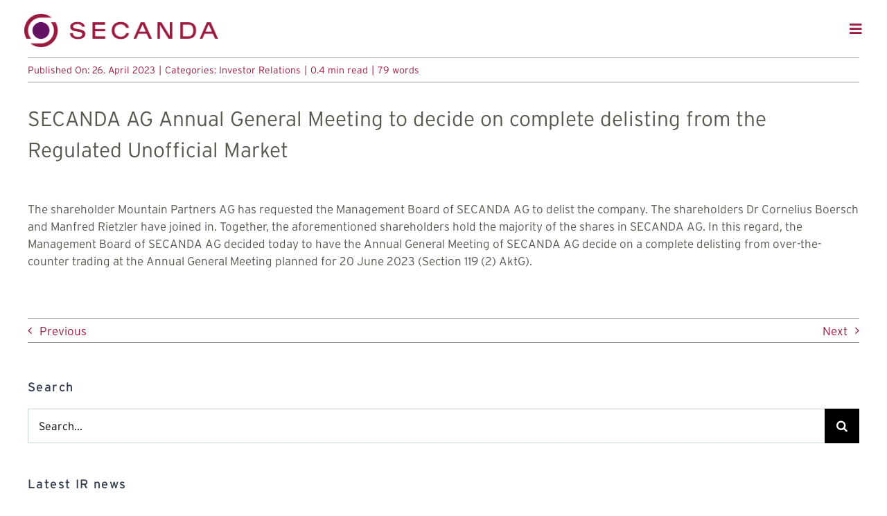

--- FILE ---
content_type: text/html; charset=UTF-8
request_url: https://www.secanda.com/en/secanda-ag-annual-general-meeting-to-decide-on-complete-delisting-from-the-regulated-unofficial-market/
body_size: 46619
content:
<!DOCTYPE html>
<html class="avada-html-layout-wide avada-html-header-position-top avada-is-100-percent-template avada-header-color-not-opaque" lang="en-US" prefix="og: http://ogp.me/ns# fb: http://ogp.me/ns/fb#">
<head><meta http-equiv="Content-Type" content="text/html; charset=utf-8"/><script>if(navigator.userAgent.match(/MSIE|Internet Explorer/i)||navigator.userAgent.match(/Trident\/7\..*?rv:11/i)){var href=document.location.href;if(!href.match(/[?&]nowprocket/)){if(href.indexOf("?")==-1){if(href.indexOf("#")==-1){document.location.href=href+"?nowprocket=1"}else{document.location.href=href.replace("#","?nowprocket=1#")}}else{if(href.indexOf("#")==-1){document.location.href=href+"&nowprocket=1"}else{document.location.href=href.replace("#","&nowprocket=1#")}}}}</script><script>(()=>{class RocketLazyLoadScripts{constructor(){this.v="2.0.4",this.userEvents=["keydown","keyup","mousedown","mouseup","mousemove","mouseover","mouseout","touchmove","touchstart","touchend","touchcancel","wheel","click","dblclick","input"],this.attributeEvents=["onblur","onclick","oncontextmenu","ondblclick","onfocus","onmousedown","onmouseenter","onmouseleave","onmousemove","onmouseout","onmouseover","onmouseup","onmousewheel","onscroll","onsubmit"]}async t(){this.i(),this.o(),/iP(ad|hone)/.test(navigator.userAgent)&&this.h(),this.u(),this.l(this),this.m(),this.k(this),this.p(this),this._(),await Promise.all([this.R(),this.L()]),this.lastBreath=Date.now(),this.S(this),this.P(),this.D(),this.O(),this.M(),await this.C(this.delayedScripts.normal),await this.C(this.delayedScripts.defer),await this.C(this.delayedScripts.async),await this.T(),await this.F(),await this.j(),await this.A(),window.dispatchEvent(new Event("rocket-allScriptsLoaded")),this.everythingLoaded=!0,this.lastTouchEnd&&await new Promise(t=>setTimeout(t,500-Date.now()+this.lastTouchEnd)),this.I(),this.H(),this.U(),this.W()}i(){this.CSPIssue=sessionStorage.getItem("rocketCSPIssue"),document.addEventListener("securitypolicyviolation",t=>{this.CSPIssue||"script-src-elem"!==t.violatedDirective||"data"!==t.blockedURI||(this.CSPIssue=!0,sessionStorage.setItem("rocketCSPIssue",!0))},{isRocket:!0})}o(){window.addEventListener("pageshow",t=>{this.persisted=t.persisted,this.realWindowLoadedFired=!0},{isRocket:!0}),window.addEventListener("pagehide",()=>{this.onFirstUserAction=null},{isRocket:!0})}h(){let t;function e(e){t=e}window.addEventListener("touchstart",e,{isRocket:!0}),window.addEventListener("touchend",function i(o){o.changedTouches[0]&&t.changedTouches[0]&&Math.abs(o.changedTouches[0].pageX-t.changedTouches[0].pageX)<10&&Math.abs(o.changedTouches[0].pageY-t.changedTouches[0].pageY)<10&&o.timeStamp-t.timeStamp<200&&(window.removeEventListener("touchstart",e,{isRocket:!0}),window.removeEventListener("touchend",i,{isRocket:!0}),"INPUT"===o.target.tagName&&"text"===o.target.type||(o.target.dispatchEvent(new TouchEvent("touchend",{target:o.target,bubbles:!0})),o.target.dispatchEvent(new MouseEvent("mouseover",{target:o.target,bubbles:!0})),o.target.dispatchEvent(new PointerEvent("click",{target:o.target,bubbles:!0,cancelable:!0,detail:1,clientX:o.changedTouches[0].clientX,clientY:o.changedTouches[0].clientY})),event.preventDefault()))},{isRocket:!0})}q(t){this.userActionTriggered||("mousemove"!==t.type||this.firstMousemoveIgnored?"keyup"===t.type||"mouseover"===t.type||"mouseout"===t.type||(this.userActionTriggered=!0,this.onFirstUserAction&&this.onFirstUserAction()):this.firstMousemoveIgnored=!0),"click"===t.type&&t.preventDefault(),t.stopPropagation(),t.stopImmediatePropagation(),"touchstart"===this.lastEvent&&"touchend"===t.type&&(this.lastTouchEnd=Date.now()),"click"===t.type&&(this.lastTouchEnd=0),this.lastEvent=t.type,t.composedPath&&t.composedPath()[0].getRootNode()instanceof ShadowRoot&&(t.rocketTarget=t.composedPath()[0]),this.savedUserEvents.push(t)}u(){this.savedUserEvents=[],this.userEventHandler=this.q.bind(this),this.userEvents.forEach(t=>window.addEventListener(t,this.userEventHandler,{passive:!1,isRocket:!0})),document.addEventListener("visibilitychange",this.userEventHandler,{isRocket:!0})}U(){this.userEvents.forEach(t=>window.removeEventListener(t,this.userEventHandler,{passive:!1,isRocket:!0})),document.removeEventListener("visibilitychange",this.userEventHandler,{isRocket:!0}),this.savedUserEvents.forEach(t=>{(t.rocketTarget||t.target).dispatchEvent(new window[t.constructor.name](t.type,t))})}m(){const t="return false",e=Array.from(this.attributeEvents,t=>"data-rocket-"+t),i="["+this.attributeEvents.join("],[")+"]",o="[data-rocket-"+this.attributeEvents.join("],[data-rocket-")+"]",s=(e,i,o)=>{o&&o!==t&&(e.setAttribute("data-rocket-"+i,o),e["rocket"+i]=new Function("event",o),e.setAttribute(i,t))};new MutationObserver(t=>{for(const n of t)"attributes"===n.type&&(n.attributeName.startsWith("data-rocket-")||this.everythingLoaded?n.attributeName.startsWith("data-rocket-")&&this.everythingLoaded&&this.N(n.target,n.attributeName.substring(12)):s(n.target,n.attributeName,n.target.getAttribute(n.attributeName))),"childList"===n.type&&n.addedNodes.forEach(t=>{if(t.nodeType===Node.ELEMENT_NODE)if(this.everythingLoaded)for(const i of[t,...t.querySelectorAll(o)])for(const t of i.getAttributeNames())e.includes(t)&&this.N(i,t.substring(12));else for(const e of[t,...t.querySelectorAll(i)])for(const t of e.getAttributeNames())this.attributeEvents.includes(t)&&s(e,t,e.getAttribute(t))})}).observe(document,{subtree:!0,childList:!0,attributeFilter:[...this.attributeEvents,...e]})}I(){this.attributeEvents.forEach(t=>{document.querySelectorAll("[data-rocket-"+t+"]").forEach(e=>{this.N(e,t)})})}N(t,e){const i=t.getAttribute("data-rocket-"+e);i&&(t.setAttribute(e,i),t.removeAttribute("data-rocket-"+e))}k(t){Object.defineProperty(HTMLElement.prototype,"onclick",{get(){return this.rocketonclick||null},set(e){this.rocketonclick=e,this.setAttribute(t.everythingLoaded?"onclick":"data-rocket-onclick","this.rocketonclick(event)")}})}S(t){function e(e,i){let o=e[i];e[i]=null,Object.defineProperty(e,i,{get:()=>o,set(s){t.everythingLoaded?o=s:e["rocket"+i]=o=s}})}e(document,"onreadystatechange"),e(window,"onload"),e(window,"onpageshow");try{Object.defineProperty(document,"readyState",{get:()=>t.rocketReadyState,set(e){t.rocketReadyState=e},configurable:!0}),document.readyState="loading"}catch(t){console.log("WPRocket DJE readyState conflict, bypassing")}}l(t){this.originalAddEventListener=EventTarget.prototype.addEventListener,this.originalRemoveEventListener=EventTarget.prototype.removeEventListener,this.savedEventListeners=[],EventTarget.prototype.addEventListener=function(e,i,o){o&&o.isRocket||!t.B(e,this)&&!t.userEvents.includes(e)||t.B(e,this)&&!t.userActionTriggered||e.startsWith("rocket-")||t.everythingLoaded?t.originalAddEventListener.call(this,e,i,o):(t.savedEventListeners.push({target:this,remove:!1,type:e,func:i,options:o}),"mouseenter"!==e&&"mouseleave"!==e||t.originalAddEventListener.call(this,e,t.savedUserEvents.push,o))},EventTarget.prototype.removeEventListener=function(e,i,o){o&&o.isRocket||!t.B(e,this)&&!t.userEvents.includes(e)||t.B(e,this)&&!t.userActionTriggered||e.startsWith("rocket-")||t.everythingLoaded?t.originalRemoveEventListener.call(this,e,i,o):t.savedEventListeners.push({target:this,remove:!0,type:e,func:i,options:o})}}J(t,e){this.savedEventListeners=this.savedEventListeners.filter(i=>{let o=i.type,s=i.target||window;return e!==o||t!==s||(this.B(o,s)&&(i.type="rocket-"+o),this.$(i),!1)})}H(){EventTarget.prototype.addEventListener=this.originalAddEventListener,EventTarget.prototype.removeEventListener=this.originalRemoveEventListener,this.savedEventListeners.forEach(t=>this.$(t))}$(t){t.remove?this.originalRemoveEventListener.call(t.target,t.type,t.func,t.options):this.originalAddEventListener.call(t.target,t.type,t.func,t.options)}p(t){let e;function i(e){return t.everythingLoaded?e:e.split(" ").map(t=>"load"===t||t.startsWith("load.")?"rocket-jquery-load":t).join(" ")}function o(o){function s(e){const s=o.fn[e];o.fn[e]=o.fn.init.prototype[e]=function(){return this[0]===window&&t.userActionTriggered&&("string"==typeof arguments[0]||arguments[0]instanceof String?arguments[0]=i(arguments[0]):"object"==typeof arguments[0]&&Object.keys(arguments[0]).forEach(t=>{const e=arguments[0][t];delete arguments[0][t],arguments[0][i(t)]=e})),s.apply(this,arguments),this}}if(o&&o.fn&&!t.allJQueries.includes(o)){const e={DOMContentLoaded:[],"rocket-DOMContentLoaded":[]};for(const t in e)document.addEventListener(t,()=>{e[t].forEach(t=>t())},{isRocket:!0});o.fn.ready=o.fn.init.prototype.ready=function(i){function s(){parseInt(o.fn.jquery)>2?setTimeout(()=>i.bind(document)(o)):i.bind(document)(o)}return"function"==typeof i&&(t.realDomReadyFired?!t.userActionTriggered||t.fauxDomReadyFired?s():e["rocket-DOMContentLoaded"].push(s):e.DOMContentLoaded.push(s)),o([])},s("on"),s("one"),s("off"),t.allJQueries.push(o)}e=o}t.allJQueries=[],o(window.jQuery),Object.defineProperty(window,"jQuery",{get:()=>e,set(t){o(t)}})}P(){const t=new Map;document.write=document.writeln=function(e){const i=document.currentScript,o=document.createRange(),s=i.parentElement;let n=t.get(i);void 0===n&&(n=i.nextSibling,t.set(i,n));const c=document.createDocumentFragment();o.setStart(c,0),c.appendChild(o.createContextualFragment(e)),s.insertBefore(c,n)}}async R(){return new Promise(t=>{this.userActionTriggered?t():this.onFirstUserAction=t})}async L(){return new Promise(t=>{document.addEventListener("DOMContentLoaded",()=>{this.realDomReadyFired=!0,t()},{isRocket:!0})})}async j(){return this.realWindowLoadedFired?Promise.resolve():new Promise(t=>{window.addEventListener("load",t,{isRocket:!0})})}M(){this.pendingScripts=[];this.scriptsMutationObserver=new MutationObserver(t=>{for(const e of t)e.addedNodes.forEach(t=>{"SCRIPT"!==t.tagName||t.noModule||t.isWPRocket||this.pendingScripts.push({script:t,promise:new Promise(e=>{const i=()=>{const i=this.pendingScripts.findIndex(e=>e.script===t);i>=0&&this.pendingScripts.splice(i,1),e()};t.addEventListener("load",i,{isRocket:!0}),t.addEventListener("error",i,{isRocket:!0}),setTimeout(i,1e3)})})})}),this.scriptsMutationObserver.observe(document,{childList:!0,subtree:!0})}async F(){await this.X(),this.pendingScripts.length?(await this.pendingScripts[0].promise,await this.F()):this.scriptsMutationObserver.disconnect()}D(){this.delayedScripts={normal:[],async:[],defer:[]},document.querySelectorAll("script[type$=rocketlazyloadscript]").forEach(t=>{t.hasAttribute("data-rocket-src")?t.hasAttribute("async")&&!1!==t.async?this.delayedScripts.async.push(t):t.hasAttribute("defer")&&!1!==t.defer||"module"===t.getAttribute("data-rocket-type")?this.delayedScripts.defer.push(t):this.delayedScripts.normal.push(t):this.delayedScripts.normal.push(t)})}async _(){await this.L();let t=[];document.querySelectorAll("script[type$=rocketlazyloadscript][data-rocket-src]").forEach(e=>{let i=e.getAttribute("data-rocket-src");if(i&&!i.startsWith("data:")){i.startsWith("//")&&(i=location.protocol+i);try{const o=new URL(i).origin;o!==location.origin&&t.push({src:o,crossOrigin:e.crossOrigin||"module"===e.getAttribute("data-rocket-type")})}catch(t){}}}),t=[...new Map(t.map(t=>[JSON.stringify(t),t])).values()],this.Y(t,"preconnect")}async G(t){if(await this.K(),!0!==t.noModule||!("noModule"in HTMLScriptElement.prototype))return new Promise(e=>{let i;function o(){(i||t).setAttribute("data-rocket-status","executed"),e()}try{if(navigator.userAgent.includes("Firefox/")||""===navigator.vendor||this.CSPIssue)i=document.createElement("script"),[...t.attributes].forEach(t=>{let e=t.nodeName;"type"!==e&&("data-rocket-type"===e&&(e="type"),"data-rocket-src"===e&&(e="src"),i.setAttribute(e,t.nodeValue))}),t.text&&(i.text=t.text),t.nonce&&(i.nonce=t.nonce),i.hasAttribute("src")?(i.addEventListener("load",o,{isRocket:!0}),i.addEventListener("error",()=>{i.setAttribute("data-rocket-status","failed-network"),e()},{isRocket:!0}),setTimeout(()=>{i.isConnected||e()},1)):(i.text=t.text,o()),i.isWPRocket=!0,t.parentNode.replaceChild(i,t);else{const i=t.getAttribute("data-rocket-type"),s=t.getAttribute("data-rocket-src");i?(t.type=i,t.removeAttribute("data-rocket-type")):t.removeAttribute("type"),t.addEventListener("load",o,{isRocket:!0}),t.addEventListener("error",i=>{this.CSPIssue&&i.target.src.startsWith("data:")?(console.log("WPRocket: CSP fallback activated"),t.removeAttribute("src"),this.G(t).then(e)):(t.setAttribute("data-rocket-status","failed-network"),e())},{isRocket:!0}),s?(t.fetchPriority="high",t.removeAttribute("data-rocket-src"),t.src=s):t.src="data:text/javascript;base64,"+window.btoa(unescape(encodeURIComponent(t.text)))}}catch(i){t.setAttribute("data-rocket-status","failed-transform"),e()}});t.setAttribute("data-rocket-status","skipped")}async C(t){const e=t.shift();return e?(e.isConnected&&await this.G(e),this.C(t)):Promise.resolve()}O(){this.Y([...this.delayedScripts.normal,...this.delayedScripts.defer,...this.delayedScripts.async],"preload")}Y(t,e){this.trash=this.trash||[];let i=!0;var o=document.createDocumentFragment();t.forEach(t=>{const s=t.getAttribute&&t.getAttribute("data-rocket-src")||t.src;if(s&&!s.startsWith("data:")){const n=document.createElement("link");n.href=s,n.rel=e,"preconnect"!==e&&(n.as="script",n.fetchPriority=i?"high":"low"),t.getAttribute&&"module"===t.getAttribute("data-rocket-type")&&(n.crossOrigin=!0),t.crossOrigin&&(n.crossOrigin=t.crossOrigin),t.integrity&&(n.integrity=t.integrity),t.nonce&&(n.nonce=t.nonce),o.appendChild(n),this.trash.push(n),i=!1}}),document.head.appendChild(o)}W(){this.trash.forEach(t=>t.remove())}async T(){try{document.readyState="interactive"}catch(t){}this.fauxDomReadyFired=!0;try{await this.K(),this.J(document,"readystatechange"),document.dispatchEvent(new Event("rocket-readystatechange")),await this.K(),document.rocketonreadystatechange&&document.rocketonreadystatechange(),await this.K(),this.J(document,"DOMContentLoaded"),document.dispatchEvent(new Event("rocket-DOMContentLoaded")),await this.K(),this.J(window,"DOMContentLoaded"),window.dispatchEvent(new Event("rocket-DOMContentLoaded"))}catch(t){console.error(t)}}async A(){try{document.readyState="complete"}catch(t){}try{await this.K(),this.J(document,"readystatechange"),document.dispatchEvent(new Event("rocket-readystatechange")),await this.K(),document.rocketonreadystatechange&&document.rocketonreadystatechange(),await this.K(),this.J(window,"load"),window.dispatchEvent(new Event("rocket-load")),await this.K(),window.rocketonload&&window.rocketonload(),await this.K(),this.allJQueries.forEach(t=>t(window).trigger("rocket-jquery-load")),await this.K(),this.J(window,"pageshow");const t=new Event("rocket-pageshow");t.persisted=this.persisted,window.dispatchEvent(t),await this.K(),window.rocketonpageshow&&window.rocketonpageshow({persisted:this.persisted})}catch(t){console.error(t)}}async K(){Date.now()-this.lastBreath>45&&(await this.X(),this.lastBreath=Date.now())}async X(){return document.hidden?new Promise(t=>setTimeout(t)):new Promise(t=>requestAnimationFrame(t))}B(t,e){return e===document&&"readystatechange"===t||(e===document&&"DOMContentLoaded"===t||(e===window&&"DOMContentLoaded"===t||(e===window&&"load"===t||e===window&&"pageshow"===t)))}static run(){(new RocketLazyLoadScripts).t()}}RocketLazyLoadScripts.run()})();</script>
	<meta http-equiv="X-UA-Compatible" content="IE=edge" />
	
	<meta name="viewport" content="width=device-width, initial-scale=1" />
	<meta name='robots' content='index, follow, max-image-preview:large, max-snippet:-1, max-video-preview:-1' />
<link rel="alternate" hreflang="de" href="https://www.secanda.com/de/hauptversammlung-der-secanda-ag-soll-ueber-vollstaendiges-delisting-vom-freiverkehr-entscheiden/" />
<link rel="alternate" hreflang="en" href="https://www.secanda.com/en/secanda-ag-annual-general-meeting-to-decide-on-complete-delisting-from-the-regulated-unofficial-market/" />
<link rel="alternate" hreflang="x-default" href="https://www.secanda.com/de/hauptversammlung-der-secanda-ag-soll-ueber-vollstaendiges-delisting-vom-freiverkehr-entscheiden/" />

	<!-- This site is optimized with the Yoast SEO plugin v26.7 - https://yoast.com/wordpress/plugins/seo/ -->
	<title>SECANDA AG Annual General Meeting to decide on complete delisting from the Regulated Unofficial Market</title>
<style id="rocket-critical-css">body{--sr-7-css-loaded:1}@font-face{font-family:"Bitter regular";src:url(//secanda.com/wp-content/uploads/2021/05/Bitter-Regular.ttf) format("truetype");font-weight:400;font-style:normal;font-display:swap}*{box-sizing:border-box}input[type=search],input[type=submit]{-webkit-appearance:none;-webkit-border-radius:0}input[type=search]::-webkit-search-decoration{-webkit-appearance:none}body{margin:0;min-width:320px;-webkit-text-size-adjust:100%;overflow-x:hidden;overflow-y:scroll;color:var(--body_typography-color);font-size:var(--body_typography-font-size,16px);font-family:var(--body_typography-font-family,inherit)}#boxed-wrapper{overflow-x:hidden;overflow-x:clip}#wrapper{overflow:visible}img{border-style:none;vertical-align:top;max-width:100%;height:auto}a{text-decoration:none}input,select{font-family:var(--body_typography-font-family,inherit);vertical-align:middle;color:var(--body_typography-color)}select{border-style:solid}form{margin:0;padding:0;border-style:none}.s{float:none}.layout-wide-mode #wrapper{width:100%;max-width:none}.searchform .fusion-search-form-content{display:flex;align-items:center;overflow:hidden;width:100%}.searchform .fusion-search-form-content .fusion-search-field{flex-grow:1}.searchform .fusion-search-form-content .fusion-search-field input{background-color:#fff;border:1px solid #d2d2d2;color:#747474;font-size:13px;padding:8px 15px;height:33px;width:100%;box-sizing:border-box;margin:0;outline:0}.searchform .fusion-search-form-content .fusion-search-button input[type=submit]{background:#000;border:none;border-radius:0;color:#fff;font-size:1em;height:33px;line-height:33px;margin:0;padding:0;width:33px;text-indent:0;font-family:awb-icons;font-weight:400;text-shadow:none;-webkit-font-smoothing:antialiased}.fusion-row{margin:0 auto}.fusion-row:after,.fusion-row:before{content:" ";display:table}.fusion-row:after{clear:both}.screen-reader-text{border:0;clip:rect(1px,1px,1px,1px);clip-path:inset(50%);height:1px;margin:-1px;overflow:hidden;padding:0;position:absolute!important;width:1px;word-wrap:normal!important}.fusion-disable-outline input,.fusion-disable-outline select{outline:0}html:not(.avada-html-layout-boxed):not(.avada-html-layout-framed),html:not(.avada-html-layout-boxed):not(.avada-html-layout-framed) body{background-color:var(--bg_color);background-blend-mode:var(--bg-color-overlay)}body{background-image:var(--bg_image);background-repeat:var(--bg_repeat)}.layout-wide-mode #wrapper,body,html{background-color:var(--content_bg_color)}.searchform .fusion-search-form-content .fusion-search-button input[type=submit],.searchform .fusion-search-form-content .fusion-search-field input,input.s,select{height:var(--form_input_height);padding-top:0;padding-bottom:0}.searchform .fusion-search-form-content .fusion-search-button input[type=submit]{width:var(--form_input_height)}.searchform .fusion-search-form-content .fusion-search-button input[type=submit]{line-height:var(--form_input_height)}input.s,select{background-color:var(--form_bg_color);font-size:var(--form_text_size);color:var(--form_text_color)}.searchform .fusion-search-form-content .fusion-search-field input{background-color:var(--form_bg_color);font-size:var(--form_text_size)}.searchform .fusion-search-form-content .fusion-search-field input{color:var(--form_text_color)}.searchform .s::-moz-placeholder,input.s::-moz-placeholder,input::-moz-placeholder{color:var(--form_text_color)}.searchform .s::-webkit-input-placeholder,input.s::-webkit-input-placeholder,input::-webkit-input-placeholder{color:var(--form_text_color)}.searchform .fusion-search-form-content .fusion-search-field input,input.s,select{border-width:var(--form_border_width-top) var(--form_border_width-right) var(--form_border_width-bottom) var(--form_border_width-left);border-color:var(--form_border_color);border-radius:var(--form_border_radius)}.fusion-search-form-classic .searchform:not(.fusion-search-form-clean) .fusion-search-form-content{border-radius:var(--form_border_radius);border-width:var(--form_border_width-top) var(--form_border_width-right) var(--form_border_width-bottom) var(--form_border_width-left)}:root{--adminbar-height:0px}.fusion-footer-widget-area .fusion-row{max-width:var(--site_width)}.layout-wide-mode #wrapper{width:100%;max-width:none}body{font-family:var(--body_typography-font-family);font-weight:var(--body_typography-font-weight);letter-spacing:var(--body_typography-letter-spacing);font-style:var(--body_typography-font-style,normal)}body{font-size:var(--body_typography-font-size)}body{line-height:var(--body_typography-line-height)}body{color:var(--body_typography-color)}body a,body a:after,body a:before{color:var(--link_color)}.fusion-search-form-classic .searchform:not(.fusion-search-form-clean) .fusion-search-form-content .fusion-search-field input{border-right:none;border-top-right-radius:0;border-bottom-right-radius:0}:root{--awb-color1:#ffffff;--awb-color1-h:0;--awb-color1-s:0%;--awb-color1-l:100%;--awb-color1-a:100%;--awb-color2:#59584f;--awb-color2-h:54;--awb-color2-s:6%;--awb-color2-l:33%;--awb-color2-a:100%;--awb-color3:#9b193f;--awb-color3-h:342;--awb-color3-s:72%;--awb-color3-l:35%;--awb-color3-a:100%;--awb-color4:#651265;--awb-color4-h:300;--awb-color4-s:70%;--awb-color4-l:23%;--awb-color4-a:100%;--awb-color5:#42184f;--awb-color5-h:286;--awb-color5-s:53%;--awb-color5-l:20%;--awb-color5-a:100%;--awb-color6:#ad8543;--awb-color6-h:37;--awb-color6-s:44%;--awb-color6-l:47%;--awb-color6-a:100%;--awb-color7:#00448a;--awb-color7-h:210;--awb-color7-s:100%;--awb-color7-l:27%;--awb-color7-a:100%;--awb-color8:#007d40;--awb-color8-h:151;--awb-color8-s:100%;--awb-color8-l:25%;--awb-color8-a:100%;--awb-custom10:#47378b;--awb-custom10-h:251;--awb-custom10-s:43%;--awb-custom10-l:38%;--awb-custom10-a:100%;--awb-custom11:#655a9f;--awb-custom11-h:250;--awb-custom11-s:28%;--awb-custom11-l:49%;--awb-custom11-a:100%;--awb-custom12:#9a3077;--awb-custom12-h:320;--awb-custom12-s:52%;--awb-custom12-l:40%;--awb-custom12-a:100%;--awb-custom13:#0b72b5;--awb-custom13-h:204;--awb-custom13-s:89%;--awb-custom13-l:38%;--awb-custom13-a:100%;--awb-custom14:#008a88;--awb-custom14-h:179;--awb-custom14-s:100%;--awb-custom14-l:27%;--awb-custom14-a:100%;--awb-custom15:#44a2c9;--awb-custom15-h:198;--awb-custom15-s:55%;--awb-custom15-l:53%;--awb-custom15-a:100%;--awb-custom16:#f7a600;--awb-custom16-h:40;--awb-custom16-s:100%;--awb-custom16-l:48%;--awb-custom16-a:100%;--awb-custom_color_3:#801b33;--awb-custom_color_3-h:346;--awb-custom_color_3-s:65%;--awb-custom_color_3-l:30%;--awb-custom_color_3-a:100%;--awb-custom_color_4:#6c522f;--awb-custom_color_4-h:34;--awb-custom_color_4-s:39%;--awb-custom_color_4-l:30%;--awb-custom_color_4-a:100%;--awb-custom_color_5:#ece9e1;--awb-custom_color_5-h:44;--awb-custom_color_5-s:22%;--awb-custom_color_5-l:90%;--awb-custom_color_5-a:100%;--awb-custom_color_6:#282828;--awb-custom_color_6-h:0;--awb-custom_color_6-s:0%;--awb-custom_color_6-l:16%;--awb-custom_color_6-a:100%;--awb-custom_color_7:#f8f8f8;--awb-custom_color_7-h:0;--awb-custom_color_7-s:0%;--awb-custom_color_7-l:97%;--awb-custom_color_7-a:100%;--awb-custom_color_8:#ededed;--awb-custom_color_8-h:0;--awb-custom_color_8-s:0%;--awb-custom_color_8-l:93%;--awb-custom_color_8-a:100%;--awb-custom_color_9:#1a233c;--awb-custom_color_9-h:224;--awb-custom_color_9-s:40%;--awb-custom_color_9-l:17%;--awb-custom_color_9-a:100%;--awb-custom_color_10:#e7344c;--awb-custom_color_10-h:352;--awb-custom_color_10-s:79%;--awb-custom_color_10-l:55%;--awb-custom_color_10-a:100%;--awb-custom_color_11:#005f62;--awb-custom_color_11-h:182;--awb-custom_color_11-s:100%;--awb-custom_color_11-l:19%;--awb-custom_color_11-a:100%;--awb-custom_color_12:#afca0b;--awb-custom_color_12-h:68;--awb-custom_color_12-s:90%;--awb-custom_color_12-l:42%;--awb-custom_color_12-a:100%;--awb-custom_color_13:#dad4c3;--awb-custom_color_13-h:44;--awb-custom_color_13-s:24%;--awb-custom_color_13-l:81%;--awb-custom_color_13-a:100%;--awb-custom_color_14:#cd2f62;--awb-custom_color_14-h:341;--awb-custom_color_14-s:63%;--awb-custom_color_14-l:49%;--awb-custom_color_14-a:100%;--awb-custom_color_15:#796b5a;--awb-custom_color_15-h:33;--awb-custom_color_15-s:15%;--awb-custom_color_15-l:41%;--awb-custom_color_15-a:100%;--awb-custom_color_16:#003955;--awb-custom_color_16-h:200;--awb-custom_color_16-s:100%;--awb-custom_color_16-l:17%;--awb-custom_color_16-a:100%;--awb-custom_color_17:#ec6607;--awb-custom_color_17-h:25;--awb-custom_color_17-s:94%;--awb-custom_color_17-l:48%;--awb-custom_color_17-a:100%;--awb-custom_color_18:#962a86;--awb-custom_color_18-h:309;--awb-custom_color_18-s:56%;--awb-custom_color_18-l:38%;--awb-custom_color_18-a:100%;--awb-custom_color_1:#1c3f57;--awb-custom_color_1-h:204;--awb-custom_color_1-s:51%;--awb-custom_color_1-l:23%;--awb-custom_color_1-a:100%;--awb-custom_color_2:#165286;--awb-custom_color_2-h:208;--awb-custom_color_2-s:72%;--awb-custom_color_2-l:31%;--awb-custom_color_2-a:100%;--awb-custom_color_19:#0082c7;--awb-custom_color_19-h:201;--awb-custom_color_19-s:100%;--awb-custom_color_19-l:39%;--awb-custom_color_19-a:100%;--awb-custom_color_20:#13a750;--awb-custom_color_20-h:145;--awb-custom_color_20-s:80%;--awb-custom_color_20-l:36%;--awb-custom_color_20-a:100%;--awb-custom_color_21:#0061ad;--awb-custom_color_21-h:206;--awb-custom_color_21-s:100%;--awb-custom_color_21-l:34%;--awb-custom_color_21-a:100%;--awb-typography1-font-family:Inter, Arial, Helvetica, sans-serif;--awb-typography1-font-size:46px;--awb-typography1-font-weight:600;--awb-typography1-font-style:normal;--awb-typography1-line-height:1.2;--awb-typography1-letter-spacing:-0.015em;--awb-typography1-text-transform:none;--awb-typography2-font-family:Inter, Arial, Helvetica, sans-serif;--awb-typography2-font-size:24px;--awb-typography2-font-weight:600;--awb-typography2-font-style:normal;--awb-typography2-line-height:1.1;--awb-typography2-letter-spacing:0px;--awb-typography2-text-transform:none;--awb-typography3-font-family:Inter, Arial, Helvetica, sans-serif;--awb-typography3-font-size:16px;--awb-typography3-font-weight:500;--awb-typography3-font-style:normal;--awb-typography3-line-height:1.2;--awb-typography3-letter-spacing:0.015em;--awb-typography3-text-transform:none;--awb-typography4-font-family:Inter, Arial, Helvetica, sans-serif;--awb-typography4-font-size:16px;--awb-typography4-font-weight:400;--awb-typography4-font-style:normal;--awb-typography4-line-height:1.72;--awb-typography4-letter-spacing:0.015em;--awb-typography4-text-transform:none;--awb-typography5-font-family:Inter, Arial, Helvetica, sans-serif;--awb-typography5-font-size:13px;--awb-typography5-font-weight:400;--awb-typography5-font-style:normal;--awb-typography5-line-height:1.72;--awb-typography5-letter-spacing:0.015em;--awb-typography5-text-transform:none;--site_width:1200px;--site_width-int:1200;--margin_offset-top:0px;--margin_offset-bottom:0px;--margin_offset-top-no-percent:0px;--margin_offset-bottom-no-percent:0px;--main_padding-top:0px;--main_padding-top-or-55px:0px;--main_padding-bottom:0px;--hundredp_padding:0px;--hundredp_padding-fallback_to_zero:0px;--hundredp_padding-fallback_to_zero_px:0px;--hundredp_padding-hundred_percent_negative_margin:-0px;--sidebar_width:23%;--sidebar_gutter:80px;--sidebar_2_1_width:21%;--sidebar_2_2_width:21%;--dual_sidebar_gutter:40px;--grid_main_break_point:1400;--side_header_break_point:1400;--content_break_point:800;--typography_sensitivity:0.00;--typography_factor:0.00;--primary_color:var(--awb-custom_color_6);--primary_color-85a:hsla(var(--awb-custom_color_6-h),var(--awb-custom_color_6-s),var(--awb-custom_color_6-l),calc(var(--awb-custom_color_6-a) - 15%));--primary_color-7a:hsla(var(--awb-custom_color_6-h),var(--awb-custom_color_6-s),var(--awb-custom_color_6-l),calc(var(--awb-custom_color_6-a) - 30%));--primary_color-5a:hsla(var(--awb-custom_color_6-h),var(--awb-custom_color_6-s),var(--awb-custom_color_6-l),calc(var(--awb-custom_color_6-a) - 50%));--primary_color-35a:hsla(var(--awb-custom_color_6-h),var(--awb-custom_color_6-s),var(--awb-custom_color_6-l),calc(var(--awb-custom_color_6-a) - 65%));--primary_color-2a:hsla(var(--awb-custom_color_6-h),var(--awb-custom_color_6-s),var(--awb-custom_color_6-l),calc(var(--awb-custom_color_6-a) - 80%));--header_bg_repeat:repeat;--side_header_width:0px;--side_header_width-int:0;--header_padding-top:0px;--header_padding-bottom:0px;--header_padding-left:2.2%;--header_padding-right:2.2%;--menu_highlight_background:#a0ce4e;--menu_arrow_size-width:23px;--menu_arrow_size-height:12px;--nav_highlight_border:0px;--nav_padding:41px;--nav_padding-no-zero:41px;--dropdown_menu_top_border_size:3px;--dropdown_menu_width:300px;--mainmenu_dropdown_vertical_padding:10px;--menu_sub_bg_color:#ffffff;--menu_bg_hover_color:#796b5a;--menu_sub_sep_color:#796b5a;--menu_h45_bg_color:#ffffff;--nav_typography-font-family:"Interstate light";--nav_typography-font-weight:400;--nav_typography-font-size:16px;--nav_typography-letter-spacing:1px;--nav_typography-color:#ffffff;--nav_typography-color-65a:rgba(255,255,255,0.65);--nav_typography-color-35a:rgba(255,255,255,0.35);--menu_hover_first_color:#9b193f;--menu_hover_first_color-65a:rgba(155,25,63,0.65);--menu_sub_color:#333333;--nav_dropdown_font_size:16px;--flyout_menu_icon_font_size:20px;--flyout_menu_icon_font_size_px:20px;--snav_font_size:14px;--sec_menu_lh:30px;--header_top_menu_sub_color:#747474;--mobile_menu_icons_top_margin:15px;--mobile_menu_nav_height:40px;--mobile_header_bg_color:#ffffff;--mobile_menu_background_color:#ffffff;--mobile_menu_hover_color:#796b5a;--mobile_menu_border_color:#796b5a;--mobile_menu_toggle_color:#9b193f;--mobile_menu_typography-font-family:"Interstate light";--mobile_menu_typography-font-size:14px;--mobile_menu_typography-font-weight:400;--mobile_menu_typography-line-height:40px;--mobile_menu_typography-color:#333333;--mobile_menu_typography-font-size-30-or-24px:24px;--mobile_menu_typography-font-size-open-submenu:var(--mobile_menu_typography-font-size, 13px);--mobile_menu_font_hover_color:#ffffff;--menu_icon_size:20px;--logo_alignment:left;--logo_background_color:#a0ce4e;--slidingbar_width:300px;--slidingbar_width-percent_to_vw:300px;--slidingbar_content_padding-top:35px;--slidingbar_content_padding-bottom:35px;--slidingbar_content_padding-left:30px;--slidingbar_content_padding-right:30px;--slidingbar_bg_color:#363839;--slidingbar_divider_color:#e7e7e7;--slidingbar_link_color:#bfbfbf;--slidingbar_link_color_hover:#9b193f;--footer_divider_color:#191919;--footer_headings_typography-font-family:"Interstate light";--footer_headings_typography-font-size:17px;--footer_headings_typography-font-weight:400;--footer_headings_typography-line-height:1.5;--footer_headings_typography-letter-spacing:0px;--footer_headings_typography-color:#ffffff;--footer_text_color:#a0a0a0;--sidebar_bg_color:rgba(255,255,255,0);--bg_image:none;--bg_repeat:repeat;--bg_color:#ffffff;--bg-color-overlay:normal;--bg_pattern:url(//www.secanda.com/wp-content/themes/Avada/assets/images/patterns/pattern1.png);--content_bg_color:#ffffff;--content_bg_image:none;--content_bg_repeat:repeat;--body_typography-font-family:"Interstate light";--body_typography-font-size:17px;--base-font-size:17;--body_typography-font-weight:400;--body_typography-line-height:1.7;--body_typography-letter-spacing:0px;--body_typography-color:var(--awb-color2);--link_color:var(--awb-color3);--link_color-8a:hsla(var(--awb-color3-h),var(--awb-color3-s),var(--awb-color3-l),calc(var(--awb-color3-a) - 20%));--link_hover_color:var(--awb-custom_color_6);--link_hover_color-85a:hsla(var(--awb-custom_color_6-h),var(--awb-custom_color_6-s),var(--awb-custom_color_6-l),calc(var(--awb-custom_color_6-a) - 15%));--link_hover_color-7a:hsla(var(--awb-custom_color_6-h),var(--awb-custom_color_6-s),var(--awb-custom_color_6-l),calc(var(--awb-custom_color_6-a) - 30%));--link_hover_color-5a:hsla(var(--awb-custom_color_6-h),var(--awb-custom_color_6-s),var(--awb-custom_color_6-l),calc(var(--awb-custom_color_6-a) - 50%));--link_hover_color-35a:hsla(var(--awb-custom_color_6-h),var(--awb-custom_color_6-s),var(--awb-custom_color_6-l),calc(var(--awb-custom_color_6-a) - 65%));--link_hover_color-2a:hsla(var(--awb-custom_color_6-h),var(--awb-custom_color_6-s),var(--awb-custom_color_6-l),calc(var(--awb-custom_color_6-a) - 80%));--awb-link_decoration_line:none;--awb-link_decoration_style:solid;--awb-link_decoration_thickness:1px;--awb-link_decoration_underline_offset:auto;--awb-link_decoration_line_hover:none;--awb-link_decoration_style_hover:solid;--awb-link_decoration_thickness_hover:1px;--awb-link_decoration_underline_offset_hover:auto;--h1_typography-font-family:"Interstate light";--h1_typography-font-weight:400;--h1_typography-line-height:1.7;--h1_typography-letter-spacing:1px;--h1_typography-font-size:42px;--h1_typography-color:var(--awb-color2);--h2_typography-font-family:"Interstate light";--h2_typography-font-weight:400;--h2_typography-line-height:1.5;--h2_typography-letter-spacing:1px;--h2_typography-font-size:32px;--h2_typography-color:var(--awb-color2);--h3_typography-font-family:"Interstate light";--h3_typography-font-weight:400;--h3_typography-line-height:1.5;--h3_typography-letter-spacing:1px;--h3_typography-font-size:26px;--h3_typography-color:var(--awb-color2);--h4_typography-font-family:"Interstate light";--h4_typography-font-weight:400;--h4_typography-line-height:1.5;--h4_typography-letter-spacing:1px;--h4_typography-font-size:22px;--h4_typography-color:var(--awb-color2);--h5_typography-font-family:"Interstate light";--h5_typography-font-weight:400;--h5_typography-line-height:1.5;--h5_typography-font-size:15px;--h5_typography-color:var(--awb-color2);--h5_typography-margin-top:0em;--h5_typography-margin-bottom:0.5em;--h6_typography-font-family:"Interstate light";--h6_typography-font-weight:400;--h6_typography-line-height:15px;--h6_typography-letter-spacing:0px;--h6_typography-font-size:15px;--h6_typography-color:#e6a300;--post_title_typography-font-family:"Interstate light";--post_title_typography-font-weight:400;--post_title_typography-line-height:35px;--post_title_typography-letter-spacing:0px;--post_title_typography-font-size:24px;--post_title_typography-color:var(--awb-color2);--post_titles_extras_typography-font-family:"Interstate light";--post_titles_extras_typography-font-weight:400;--post_titles_extras_typography-line-height:1.5;--post_titles_extras_typography-letter-spacing:1px;--post_titles_extras_typography-font-size:24px;--post_titles_extras_typography-color:var(--awb-color2);--blog_archive_grid_column_spacing:40px;--dates_box_color:#eef0f2;--meta_font_size:14px;--portfolio_archive_column_spacing:60px;--portfolio_meta_font_size:18px;--social_bg_color:#f6f6f6;--social_sharing_padding-top:0px;--social_sharing_padding-right:20px;--social_sharing_padding-bottom:1em;--social_sharing_padding-left:20px;--sharing_social_links_icon_color:#bebdbd;--sharing_social_links_box_color:#e8e8e8;--slider_nav_box_dimensions-width:30px;--slider_nav_box_dimensions-height:30px;--slider_arrow_size:14px;--es_caption_font_size:20px;--form_input_height:50px;--form_input_height-main-menu-search-width:calc(250px + 1.43 * 50px);--form_text_size:13px;--form_bg_color:rgba(255,255,255,0);--form_text_color:#aaa9a9;--form_text_color-35a:rgba(170,169,169,0.35);--form_border_width-top:1px;--form_border_width-bottom:1px;--form_border_width-left:1px;--form_border_width-right:1px;--form_border_color:rgba(183,203,206,0.77);--form_focus_border_color:rgba(183,203,206,0.77);--form_focus_border_color-5a:rgba(183,203,206,0.5);--form_border_radius:0px;--live_search_results_height:250px;--privacy_bg_color:rgba(0,0,0,0.1);--privacy_color:rgba(0,0,0,0.3);--privacy_bar_padding-top:15px;--privacy_bar_padding-bottom:15px;--privacy_bar_padding-left:30px;--privacy_bar_padding-right:30px;--privacy_bar_bg_color:#363839;--privacy_bar_font_size:13px;--privacy_bar_color:#8c8989;--privacy_bar_link_color:#bfbfbf;--privacy_bar_link_hover_color:#a0ce4e;--privacy_bar_headings_color:#dddddd;--scrollbar_background:#f2f3f5;--scrollbar_handle:#65bc7b;--related_posts_columns:3;--related_posts_column_spacing:44px;--image_rollover_icon_size:25px;--image_rollover_text_color:#ffffff;--pagination_width_height:30px;--pagination_box_padding-width:6px;--pagination_box_padding-height:2px;--pagination_border_width:1px;--pagination_border_radius:0px;--pagination_font_size:14px;--timeline_bg_color:#ffffff;--timeline_bg_color-20px-transparent:20px;--timeline_bg_color-not-transparent:rgba(255,255,255,1);--timeline_color:#ebeaea;--grid_separator_color:#e0dede;--carousel_nav_color:rgba(0,0,0,0.6);--carousel_hover_color:rgba(0,0,0,0.7);--info_bg_color:#ffffff;--info_accent_color:#808080;--danger_bg_color:#f2dede;--danger_accent_color:#a64242;--success_bg_color:#dff0d8;--success_accent_color:#5ca340;--warning_bg_color:#fcf8e3;--warning_accent_color:#d9b917;--alert_border_size:1px;--button_padding-top:17px;--button_padding-bottom:17px;--button_padding-left:40px;--button_padding-right:40px;--button_typography-font-family:"Interstate light";--button_typography-font-weight:400;--button_font_size:18px;--button_line_height:21px;--button_text_transform:none;--button_gradient_top_color:var(--awb-color3);--button_gradient_bottom_color:var(--awb-color3);--button_gradient_top_color_hover:var(--awb-color4);--button_gradient_bottom_color_hover:var(--awb-color4);--button_gradient_start:0%;--button_gradient_end:100%;--button_gradient_angle:180deg;--button_radial_direction:center center;--button_accent_color:var(--awb-color1);--button_accent_hover_color:var(--awb-color1);--button_bevel_color:var(--awb-color3);--button_box_shadow:none;--button_bevel_color_hover:var(--awb-color3);--button_border_width-top:0px;--button_border_width-right:0px;--button_border_width-bottom:0px;--button_border_width-left:0px;--button_border_color:var(--awb-color1);--button_border_hover_color:var(--awb-color1);--col_margin-top:0px;--col_margin-bottom:0px;--col_spacing:4%;--container_padding_default_top:0px;--container_padding_default_bottom:0px;--container_padding_default_left:0px;--container_padding_default_right:0px;--container_padding_100_top:0px;--container_padding_100_bottom:0px;--container_padding_100_left:0px;--container_padding_100_right:0px;--full_width_bg_color:rgba(0,0,0,0);--full_width_border_sizes_top:0px;--full_width_border_sizes_bottom:0px;--full_width_border_sizes_left:0px;--full_width_border_sizes_right:0px;--full_width_border_color:var(--awb-custom_color_8);--icon_color:#ffffff;--icon_color_hover:#ffffff;--icon_circle_color:#9b193f;--icon_circle_color_hover:#9b193f;--icon_border_size:#ffffff;--icon_border_color:rgba(255,255,255,0);--icon_border_color_hover:rgba(255,255,255,0);--icon_border_top_l_rad:50%;--icon_border_top_r_rad:50%;--icon_border_bot_r_rad:50%;--icon_border_bot_l_rad:50%;--sep_color:#999999;--text_columns:1;--text_column_min_width:100px;--text_column_spacing:2em;--text_rule_style:none;--text_user_select:auto;--title_border_color:#03a9f4;--title_margin-top:0px;--title_margin-right:0px;--title_margin-bottom:0px;--title_margin-left:0px;--title_margin_mobile-top:0px;--title_margin_mobile-right:0px;--title_margin_mobile-bottom:0px;--title_margin_mobile-left:0px;--accordion_divider_color:#999999;--accordion_divider_hover_color:#999999;--accordian_inactive_color:var(--awb-color3);--accordian_active_color:var(--awb-color2);--faq_accordion_divider_color:#999999;--faq_accordion_divider_hover_color:#999999;--faq_accordion_title_typography-font-family:"Interstate regular";--faq_accordion_title_typography-font-size:17px;--faq_accordion_title_typography-font-weight:400;--faq_accordion_title_typography-color:var(--awb-color3);--faq_accordian_icon_color:var(--awb-color1);--faq_accordian_inactive_color:var(--awb-color7);--faq_accordion_content_typography-font-family:"Interstate light";--faq_accordion_content_typography-font-size:17px;--faq_accordion_content_typography-font-weight:400;--faq_accordion_content_typography-color:var(--awb-color2)}body{--awb-alert-border-top-left-radius-default:0px;--awb-alert-border-top-right-radius-default:0px;--awb-alert-border-bottom-right-radius-default:0px;--awb-alert-border-bottom-left-radius-default:0px;--button-border-radius-top-left:5px;--button-border-radius-top-right:5px;--button-border-radius-bottom-right:5px;--button-border-radius-bottom-left:5px;--fusion-video-max-width-default:100%}@font-face{font-family:"awb-icons";src:url(//www.secanda.com/wp-content/themes/Avada/includes/lib/assets/fonts/icomoon/awb-icons.woff) format('woff'),url(//www.secanda.com/wp-content/themes/Avada/includes/lib/assets/fonts/icomoon/awb-icons.ttf) format('truetype'),url('//www.secanda.com/wp-content/themes/Avada/includes/lib/assets/fonts/icomoon/awb-icons.svg#awb-icons') format('svg');font-weight:400;font-style:normal;font-display:swap}.fas{-moz-osx-font-smoothing:grayscale;-webkit-font-smoothing:antialiased;display:inline-block;font-style:normal;font-variant:normal;text-rendering:auto;line-height:1}@font-face{font-family:"Font Awesome 5 Free";font-style:normal;font-weight:400;src:url(//www.secanda.com/wp-content/themes/Avada/includes/lib/assets/fonts/fontawesome/webfonts/fa-regular-400.eot);src:url(//www.secanda.com/wp-content/themes/Avada/includes/lib/assets/fonts/fontawesome/webfonts/fa-regular-400.eot?#iefix) format("embedded-opentype"),url(//www.secanda.com/wp-content/themes/Avada/includes/lib/assets/fonts/fontawesome/webfonts/fa-regular-400.woff2) format("woff2"),url(//www.secanda.com/wp-content/themes/Avada/includes/lib/assets/fonts/fontawesome/webfonts/fa-regular-400.woff) format("woff"),url(//www.secanda.com/wp-content/themes/Avada/includes/lib/assets/fonts/fontawesome/webfonts/fa-regular-400.ttf) format("truetype"),url(//www.secanda.com/wp-content/themes/Avada/includes/lib/assets/fonts/fontawesome/webfonts/fa-regular-400.svg#fontawesome) format("svg");font-display:swap}@font-face{font-family:"Font Awesome 5 Free";font-style:normal;font-weight:900;src:url(//www.secanda.com/wp-content/themes/Avada/includes/lib/assets/fonts/fontawesome/webfonts/fa-solid-900.eot);src:url(//www.secanda.com/wp-content/themes/Avada/includes/lib/assets/fonts/fontawesome/webfonts/fa-solid-900.eot?#iefix) format("embedded-opentype"),url(//www.secanda.com/wp-content/themes/Avada/includes/lib/assets/fonts/fontawesome/webfonts/fa-solid-900.woff2) format("woff2"),url(//www.secanda.com/wp-content/themes/Avada/includes/lib/assets/fonts/fontawesome/webfonts/fa-solid-900.woff) format("woff"),url(//www.secanda.com/wp-content/themes/Avada/includes/lib/assets/fonts/fontawesome/webfonts/fa-solid-900.ttf) format("truetype"),url(//www.secanda.com/wp-content/themes/Avada/includes/lib/assets/fonts/fontawesome/webfonts/fa-solid-900.svg#fontawesome) format("svg");font-display:swap}.fas{font-family:"Font Awesome 5 Free";font-weight:900}.fa-bars:before{content:"\f0c9"}.fa-times:before{content:"\f00d"}button.button{padding-top:var(--button_padding-top,13px);padding-right:var(--button_padding-right,29px);padding-bottom:var(--button_padding-bottom,13px);padding-left:var(--button_padding-left,29px);line-height:var(--button_line_height,1);font-size:var(--button_font_size,14px)}.fusion-disable-outline .button{outline:0}.fusion-image-element{--awb-aspect-ratio:1/1;--awb-object-position:50% 50%;--awb-mask-url:"";--awb-mask-size:contain;--awb-mask-position:center;--awb-mask-repeat:no-repeat;--awb-margin-top:0;--awb-margin-right:0;--awb-margin-bottom:0;--awb-margin-left:0;--awb-liftup-border-radius:0;--awb-bottom-shadow-color:rgba(0, 0, 0, 0.4);--awb-caption-margin-top:0;--awb-caption-margin-right:0;--awb-caption-margin-bottom:0;--awb-caption-margin-left:0;--awb-caption-border-color:#fff;--awb-caption-overlay-color:var(--primary_color);--awb-filter:none;--awb-filter-hover:none;--awb-max-width:100%;--awb-sticky-max-width:var(--awb-max-width);--awb-title-text-color:inherit;--awb-caption-text-color:inherit;--awb-caption-text-size:inherit;--awb-caption-text-font-family:var(--body_typography-font-family);--awb-caption-text-font-weight:var(--body_typography-font-weight);--awb-caption-text-font-style:var(--body_typography-font-style);--awb-caption-text-line-height:var(--body_typography-line-height);--awb-caption-text-letter-spacing:var(--body_typography-letter-spacing);--awb-caption-text-transform:inherit;margin-top:var(--awb-margin-top);margin-right:var(--awb-margin-right);margin-bottom:var(--awb-margin-bottom);margin-left:var(--awb-margin-left);line-height:1}.fusion-imageframe{display:inline-block;z-index:1;overflow:hidden;position:relative;vertical-align:middle;max-width:var(--awb-max-width);line-height:1;filter:var(--awb-filter)}.fusion-imageframe img{vertical-align:top;box-shadow:none!important}.awb-menu{--awb-font-size:16px;--awb-margin-top:0px;--awb-margin-bottom:0px;--awb-align-item:stretch;--awb-justify-content:flex-start;--awb-fusion-font-family-typography:inherit;--awb-fusion-font-style-typography:inherit;--awb-fusion-font-weight-typography:400;--awb-text-transform:none;--awb-min-height:4em;--awb-gap:0px;--awb-bg:rgba(0, 0, 0, 0);--awb-border-radius-top-left:0px;--awb-border-radius-top-right:0px;--awb-border-radius-bottom-left:0px;--awb-border-radius-bottom-right:0px;--awb-color:#212934;--awb-line-height:var(--body_typography-line-height);--awb-letter-spacing:var(--body_typography-letter-spacing);--awb-items-padding-top:0px;--awb-items-padding-right:0px;--awb-items-padding-bottom:0px;--awb-items-padding-left:0px;--awb-border-top:0px;--awb-border-right:0px;--awb-border-bottom:0px;--awb-border-left:0px;--awb-border-color:rgba(0, 0, 0, 0);--awb-active-bg:rgba(0, 0, 0, 0);--awb-active-border-top:0px;--awb-active-border-right:0px;--awb-active-border-bottom:0px;--awb-active-border-left:0px;--awb-active-border-color:rgba(0, 0, 0, 0);--awb-active-color:#65bc7b;--awb-submenu-items-padding-top:12px;--awb-submenu-items-padding-right:20px;--awb-submenu-items-padding-bottom:12px;--awb-submenu-items-padding-left:20px;--awb-submenu-font-size:14px;--awb-submenu-text-transform:none;--awb-box-shadow:none;--awb-submenu-border-radius-top-left:0px;--awb-submenu-border-radius-top-right:0px;--awb-submenu-border-radius-bottom-left:0px;--awb-submenu-border-radius-bottom-right:0px;--awb-submenu-space:0px;--awb-submenu-max-width:100%;--awb-submenu-sep-color:#e2e2e2;--awb-submenu-bg:#fff;--awb-sub-justify-content:space-between;--awb-submenu-color:#212934;--awb-fusion-font-family-submenu-typography:inherit;--awb-fusion-font-style-submenu-typography:inherit;--awb-fusion-font-weight-submenu-typography:400;--awb-submenu-line-height:inherit;--awb-submenu-letter-spacing:inherit;--awb-submenu-active-bg:#f9f9fb;--awb-submenu-active-color:#212934;--awb-icons-size:16;--awb-icons-color:#212934;--awb-icons-hover-color:var(--awb-active-color);--awb-thumbnail-size-width:26px;--awb-thumbnail-size-width:14px}.awb-menu{margin-top:var(--awb-margin-top);margin-bottom:var(--awb-margin-bottom);width:100%;opacity:1;font-size:var(--awb-font-size)}.awb-menu .awb-menu__main-ul{font-size:var(--awb-font-size)}.awb-menu__main-ul{display:flex;flex-wrap:wrap;list-style:none;align-items:var(--awb-align-items);justify-content:var(--awb-justify-content);padding:0;font-family:var(--awb-fusion-font-family-typography);font-style:var(--awb-fusion-font-style-typography);font-weight:var(--awb-fusion-font-weight-typography);text-transform:var(--awb-text-transform);margin-block-start:0;margin-block-end:0;min-height:var(--awb-min-height);position:relative}.awb-menu__main-ul_row{flex-direction:row}.awb-menu__main-li{position:relative;display:flex;justify-content:center;margin-left:calc(var(--awb-gap)/ 2);margin-right:calc(var(--awb-gap)/ 2);line-height:var(--awb-line-height,inherit);letter-spacing:var(--awb-letter-spacing)}.awb-menu__main-li>*{z-index:10}.awb-menu__main-li:first-child{margin-inline-start:0}.awb-menu__main-li_regular{background-color:var(--awb-bg);border-radius:var(--awb-border-radius-top-left) var(--awb-border-radius-top-right) var(--awb-border-radius-bottom-right) var(--awb-border-radius-bottom-left)}.awb-menu__main-a{color:var(--awb-color)!important;display:flex;align-items:center;justify-content:center;width:100%}.awb-menu__main-a_regular{padding-top:calc(var(--awb-items-padding-top) + var(--awb-border-top));padding-right:calc(var(--awb-items-padding-right) + var(--awb-border-right));padding-bottom:calc(var(--awb-items-padding-bottom) + var(--awb-border-bottom));padding-left:calc(var(--awb-items-padding-left) + var(--awb-border-left))}.awb-menu__main-background-active,.awb-menu__main-background-default{position:absolute;top:0;width:100%;height:100%;z-index:1;background-color:var(--awb-bg);border-top-width:var(--awb-border-top);border-right-width:var(--awb-border-right);border-bottom-width:var(--awb-border-bottom);border-left-width:var(--awb-border-left);border-color:var(--awb-border-color);border-radius:var(--awb-border-radius-top-left) var(--awb-border-radius-top-right) var(--awb-border-radius-bottom-right) var(--awb-border-radius-bottom-left);border-style:solid}.awb-menu__main-background-active_fade,.awb-menu__main-background-default_fade{left:0;opacity:1}.awb-menu__main-background-active{background-color:var(--awb-active-bg);border-top-width:var(--awb-active-border-top);border-right-width:var(--awb-active-border-right);border-bottom-width:var(--awb-active-border-bottom);border-left-width:var(--awb-active-border-left);border-color:var(--awb-active-border-color)}.awb-menu__main-background-active_fade{opacity:0}.awb-menu__open-nav-submenu-hover,.awb-menu__open-nav-submenu_mobile{display:none;justify-content:center;align-items:center;background:0 0;border:0;box-shadow:none;box-sizing:border-box;padding:0;font-size:var(--awb-font-size)}.awb-menu__open-nav-submenu-hover:before,.awb-menu__open-nav-submenu_mobile:before{content:"\f107";font-family:awb-icons;line-height:1}.awb-menu__open-nav-submenu_mobile{box-sizing:content-box}.awb-menu__open-nav-submenu-hover{padding-inline-start:.5em}.awb-menu__sub-ul{margin:0;list-style:none;padding:0}.awb-menu__sub-ul{font-size:var(--awb-submenu-font-size);text-transform:var(--awb-submenu-text-transform);border-top-left-radius:var(--awb-submenu-border-radius-top-left);border-top-right-radius:var(--awb-submenu-border-radius-top-right);border-bottom-left-radius:var(--awb-submenu-border-radius-bottom-left);border-bottom-right-radius:var(--awb-submenu-border-radius-bottom-right)}.awb-menu_dropdown .awb-menu__sub-ul{z-index:-10;flex-direction:column;display:table;visibility:hidden;opacity:0;position:absolute;box-shadow:var(--awb-box-shadow);top:100%;width:max-content}.awb-menu_dropdown.awb-menu_row .awb-menu__sub-ul_main{margin-top:var(--awb-submenu-space)}.awb-menu__sub-li{width:var(--awb-submenu-max-width);border-bottom:1px solid var(--awb-submenu-sep-color);background-color:var(--awb-submenu-bg);position:relative}.awb-menu__sub-li:first-child{border-top-left-radius:var(--awb-submenu-border-radius-top-left);border-top-right-radius:var(--awb-submenu-border-radius-top-right)}.awb-menu__sub-li:last-child{border-bottom-width:0;border-bottom-left-radius:var(--awb-submenu-border-radius-bottom-left);border-bottom-right-radius:var(--awb-submenu-border-radius-bottom-right)}.awb-menu__sub-a{display:flex;justify-content:var(--awb-sub-justify-content);align-items:center;color:var(--awb-submenu-color)!important;padding-top:var(--awb-submenu-items-padding-top);padding-bottom:var(--awb-submenu-items-padding-bottom);padding-left:var(--awb-submenu-items-padding-left);padding-right:var(--awb-submenu-items-padding-right);font-family:var(--awb-fusion-font-family-submenu-typography);font-weight:var(--awb-fusion-font-weight-submenu-typography);font-style:var(--awb-fusion-font-style-submenu-typography);width:100%;font-size:var(--awb-submenu-font-size);text-transform:var(--awb-submenu-text-transform);line-height:var(--awb-submenu-line-height);letter-spacing:var(--awb-submenu-letter-spacing)}.awb-menu_expand-right .awb-menu__sub-ul_main{left:0}.awb-menu_expand-right .awb-menu__sub-ul_grand{top:0;left:100%}.awb-menu_expand-right .awb-menu__sub-ul .awb-menu__open-nav-submenu-hover:before{transform:rotate(270deg)}.awb-menu_row .menu-text{display:flex;align-items:center;text-align:center}.awb-menu_icons-left .awb-menu__main-a{flex-direction:row}.awb-menu{--awb-arrows-size-height:12px;--awb-arrows-size-width:23px}.awb-menu{--awb-main-justify-content:flex-start}.awb-menu_v-stacked .menu-item-has-children .awb-menu__sub-a{grid-area:link}.awb-menu_v-stacked .menu-item-has-children .awb-menu__open-nav-submenu_click{grid-area:caret}.awb-menu_v-stacked .menu-item-has-children .awb-menu__sub-ul{grid-area:submenu}.awb-menu{--awb-mobile-text-transform:none;--awb-mobile-trigger-background-color:#fff;--awb-mobile-trigger-color:#4a4e57;--awb-trigger-padding-top:12px;--awb-trigger-padding-right:20px;--awb-trigger-padding-bottom:12px;--awb-trigger-padding-left:20px;--awb-mobile-trigger-font-size:1em;--awb-mobile-nav-button-align-hor:flex-start;--awb-fusion-font-family-mobile-typography:inherit;--awb-fusion-font-style-mobile-typography:inherit;--awb-fusion-font-weight-mobile-typography:400;--awb-mobile-nav-trigger-bottom-margin:0;--awb-mobile-bg:#fff;--awb-mobile-nav-items-height:65;--awb-mobile-color:#4a4e57;--awb-mobile-justify:flex-start;--awb-mobile-line-height:inherit;--awb-mobile-letter-spacing:inherit;--awb-mobile-active-bg:#f9f9fb;--awb-mobile-active-color:#4a4e57;--awb-mobile-caret-left:auto;--awb-mobile-caret-right:0;--awb-mobile-sep-color:rgba(0, 0, 0, 0.1);--awb-mobile-sticky-max-height:340px}.awb-menu__m-toggle{background-color:var(--awb-mobile-trigger-background-color);color:var(--awb-mobile-trigger-color);padding-top:var(--awb-trigger-padding-top);padding-right:var(--awb-trigger-padding-right);padding-bottom:var(--awb-trigger-padding-bottom);padding-left:var(--awb-trigger-padding-left);box-sizing:content-box;font-family:var(--awb-fusion-font-family-typography);font-style:var(--awb-fusion-font-style-typography);font-weight:var(--awb-fusion-font-weight-typography);font-size:var(--awb-mobile-trigger-font-size);border:none!important;box-shadow:none!important;display:none}.awb-menu__m-toggle-inner{display:flex;justify-content:flex-start;align-items:center}.awb-menu__m-collapse-icon{position:relative;width:1em;height:1em;margin-inline-start:.5em}.awb-menu__m-collapse-icon-close,.awb-menu__m-collapse-icon-open{width:1em;position:absolute;left:0;opacity:0;transform:rotate(0)}.awb-menu__m-collapse-icon-open{opacity:1}.awb-menu__m-collapse-icon-close_no-text,.awb-menu__m-collapse-icon-open_no-text{left:0}.awb-menu__m-collapse-icon_no-text{margin-left:0;margin-right:0}.awb-menu.collapse-enabled{display:flex;justify-content:var(--awb-mobile-nav-button-align-hor);align-items:center;flex-wrap:wrap;position:relative;font-family:var(--awb-fusion-font-family-mobile-typography);font-style:var(--awb-fusion-font-style-mobile-typography);font-weight:var(--awb-fusion-font-weight-mobile-typography)}.awb-menu.collapse-enabled .awb-menu__main-ul{margin-top:var(--awb-mobile-nav-trigger-bottom-margin)}.awb-menu.collapse-enabled.mobile-mode-collapse-to-button .awb-menu__main-ul{display:block;max-height:0;min-height:0;overflow:hidden;opacity:0;z-index:-1}.awb-menu.collapse-enabled.mobile-mode-collapse-to-button .awb-menu__m-toggle{display:block;outline:0}.awb-menu.collapse-enabled.mobile-size-full-absolute .awb-menu__main-ul{position:absolute;left:0;top:100%;z-index:-1;max-width:100vw}.awb-menu.collapse-enabled.mobile-size-full-absolute .awb-menu__main-ul{width:100vw}.awb-menu.collapse-enabled ul{flex-direction:column!important;max-width:100%;width:100%;border-radius:0!important;background:var(--awb-mobile-bg);list-style:none;padding:0;margin:0}.awb-menu.collapse-enabled a{width:100%!important;border:none!important;min-height:calc(var(--awb-mobile-nav-items-height) * 1px);padding:0 1.5em!important;background:var(--awb-mobile-bg)!important;color:var(--awb-mobile-color)!important;font-family:var(--awb-fusion-font-family-mobile-typography);font-style:var(--awb-fusion-font-style-mobile-typography);font-weight:var(--awb-fusion-font-weight-mobile-typography);border-radius:0!important;justify-content:var(--awb-mobile-justify)}.awb-menu.collapse-enabled,.awb-menu.collapse-enabled .awb-menu__open-nav-submenu_mobile:before,.awb-menu.collapse-enabled li a{font-size:var(--awb-mobile-font-size,var(--awb-font-size));text-transform:var(--awb-mobile-text-transform,none);line-height:var(--awb-mobile-line-height,inherit);letter-spacing:var(--awb-mobile-letter-spacing,inherit)}.awb-menu.collapse-enabled .awb-menu__main-li,.awb-menu.collapse-enabled .awb-menu__sub-li{background:var(--awb-mobile-bg)}.awb-menu.collapse-enabled li{width:100%;margin:0!important;border-radius:0!important;box-shadow:none;flex-direction:column!important;position:relative}.awb-menu.collapse-enabled .awb-menu__main-background-active,.awb-menu.collapse-enabled .awb-menu__main-background-default,.awb-menu.collapse-enabled .awb-menu__open-nav-submenu-hover,.awb-menu.collapse-enabled li:after{display:none!important}.awb-menu.collapse-enabled .awb-menu__open-nav-submenu_mobile:before{color:var(--awb-mobile-color)!important}.awb-menu.collapse-enabled .awb-menu__sub-ul{display:none;position:relative;box-shadow:none;overflow:hidden;opacity:1;visibility:visible;top:0;margin:0!important;z-index:auto;left:0!important;right:0!important;padding:0!important}.awb-menu.collapse-enabled .awb-menu__open-nav-submenu_mobile{display:flex!important;position:absolute;top:0;padding:0!important;width:auto!important;background:0 0!important;left:var(--awb-mobile-caret-left);right:var(--awb-mobile-caret-right)}.awb-menu.collapse-enabled .awb-menu__open-nav-submenu_mobile:before{display:flex;align-items:center;transform:none!important;min-height:calc(var(--awb-mobile-nav-items-height) * 1px);padding:0 2em!important}.awb-menu.collapse-enabled.awb-menu_indent-left ul ul a{padding-left:2.5em!important}.awb-menu.collapse-enabled.awb-menu_indent-left ul ul ul a{padding-left:3.5em!important}.awb-menu.collapse-enabled.awb-menu_indent-left ul ul ul ul a{padding-left:4.5em!important}.awb-menu.collapse-enabled li{border-bottom:1px solid var(--awb-mobile-sep-color)}.awb-menu.collapse-enabled .awb-menu__sub-li:last-child{border-bottom:none}.collapse-enabled .awb-menu__open-nav-submenu_mobile{display:flex}.awb-menu .searchform{width:100%;display:inherit;flex-wrap:wrap}.awb-menu .searchform .fusion-search-field,.awb-menu .searchform .fusion-search-form-content,.awb-menu .searchform .fusion-search-form-content .fusion-search-field input,.awb-menu .searchform .search-field,.awb-menu .searchform input{width:100%}.awb-menu__search-overlay{display:flex;position:absolute;left:0;width:100%;max-width:100%;height:100%;z-index:9999;align-items:center;transform:translateY(-100%);opacity:0;visibility:hidden;padding:0;background-color:transparent;color:var(--awb-color)}.awb-menu__search-overlay .fusion-close-search{width:1.5em;height:1.5em;position:relative;margin-inline-start:1em}.awb-menu__search-overlay .fusion-close-search:after,.awb-menu__search-overlay .fusion-close-search:before{content:"";position:absolute;top:50%;left:0;height:2px;width:100%;margin-top:-1px;background:var(--awb-color)}.awb-menu__search-overlay .fusion-close-search:before{transform:rotate(45deg)}.awb-menu__search-overlay .fusion-close-search:after{transform:rotate(-45deg)}.collapse-enabled .fusion-close-search{display:none}.awb-menu{--awb-flyout-active-close-color:#212934;--awb-flyout-close-color:#212934}.fusion-separator{clear:both;position:relative;z-index:11}.fusion-body .fusion-separator{display:flex;align-items:center}.fusion-body .fusion-separator .fusion-separator-border{flex-grow:2;border:0 solid #e7e6e6}.fusion-body .fusion-separator,.fusion-body .fusion-separator-border{--awb-separator-pattern-url:none;--awb-sep-color:transparent;--awb-height:20px;--awb-amount:20px}.fusion-body .fusion-separator-border.sep-single{height:auto;border-top-width:1px;border-bottom-width:0}.fusion-text{--awb-content-alignment:initial;--awb-font-size:inherit;--awb-line-height:inherit;--awb-letter-spacing:inherit;--awb-text-transform:inherit;--awb-text-color:inherit;--awb-text-font-family:inherit;--awb-text-font-style:inherit;--awb-text-font-weight:inherit;--awb-columns:var(--text_columns, auto);--awb-column-spacing:var(--text_column_spacing, normal);--awb-column-min-width:var(--text_column_min_width, auto);--awb-rule-style:var(--text_rule_style, initial);--awb-margin-top:0;--awb-margin-right:0;--awb-margin-bottom:0;--awb-margin-left:0;--awb-width:auto;--awb-min-width:auto;--awb-max-width:none;text-align:var(--awb-content-alignment);font-size:var(--awb-font-size);line-height:var(--awb-line-height);letter-spacing:var(--awb-letter-spacing);text-transform:var(--awb-text-transform);color:var(--awb-text-color);font-family:var(--awb-text-font-family);font-weight:var(--awb-text-font-weight);font-style:var(--awb-text-font-style);margin:var(--awb-margin-top) var(--awb-margin-right) var(--awb-margin-bottom) var(--awb-margin-left);width:var(--awb-width);min-width:var(--awb-min-width);max-width:var(--awb-max-width)}.fusion-tb-header{background-color:var(--awb_header_bg_color,transparent)}.fusion-builder-row{width:100%;margin:0 auto}.fusion-builder-row.fusion-builder-row-inner{max-width:100%!important}.fusion-builder-row:after{clear:both;content:" ";display:table}.fusion-fullwidth{position:relative}.fusion-fullwidth .fusion-row{position:relative;z-index:10}.fusion-fullwidth{--awb-background-color:var(--full_width_bg_color);--awb-background-image:none;--awb-background-position:center center;--awb-background-size:auto;--awb-background-repeat:no-repeat;--awb-background-blend-mode:none;--awb-background-size:initial;--awb-box-shadow:none;--awb-border-sizes-top:var(--full_width_border_sizes_top);--awb-border-sizes-right:var(--full_width_border_sizes_right);--awb-border-sizes-bottom:var(--full_width_border_sizes_bottom);--awb-border-sizes-left:var(--full_width_border_sizes_left);--awb-border-color:var(--full_width_border_color);--awb-border-style:solid;--awb-border-radius-top-left:0;--awb-border-radius-top-right:0;--awb-border-radius-bottom-left:0;--awb-border-radius-bottom-right:0;--awb-padding-top:var(--container_padding_default_top, 0px);--awb-padding-right:var(--container_padding_default_right, 0px);--awb-padding-bottom:var(--container_padding_default_bottom, 0px);--awb-padding-left:var(--container_padding_default_left, 0px);--awb-margin-top:0;--awb-margin-bottom:0;--awb-min-height:0;--awb-overflow:visible;--awb-z-index:auto;--awb-sticky-background-color:var(--awb-background-color);--awb-sticky-height:var(--awb-min-height);--awb-filter:none;--awb-filter-hover:none;background-color:var(--awb-background-color);background-image:var(--awb-background-image);background-position:var(--awb-background-position);background-repeat:var(--awb-background-repeat);background-blend-mode:var(--awb-background-blend-mode);background-size:var(--awb-background-size);box-shadow:var(--awb-box-shadow);border-width:var(--awb-border-sizes-top) var(--awb-border-sizes-right) var(--awb-border-sizes-bottom) var(--awb-border-sizes-left);border-color:var(--awb-border-color);border-style:var(--awb-border-style);border-radius:var(--awb-border-radius-top-left) var(--awb-border-radius-top-right) var(--awb-border-radius-bottom-right) var(--awb-border-radius-bottom-left);padding:var(--awb-padding-top) var(--awb-padding-right) var(--awb-padding-bottom) var(--awb-padding-left);margin-top:var(--awb-margin-top);margin-bottom:var(--awb-margin-bottom);min-height:var(--awb-min-height);overflow:var(--awb-overflow);z-index:var(--awb-z-index);filter:var(--awb-filter)}.fusion-tb-footer .fusion-fullwidth,.fusion-tb-header .fusion-fullwidth{--awb-padding-top:var(--container_padding_100_top, 0px);--awb-padding-right:var(--container_padding_100_right, var(--hundredp_padding));--awb-padding-bottom:var(--container_padding_100_bottom, 0px);--awb-padding-left:var(--container_padding_100_left, var(--hundredp_padding))}.hundred-percent-fullwidth .fusion-row{max-width:none!important}body:not(.side-header) #wrapper{position:relative}.fusion-flex-container{--awb-content-wrap:var(--awb-flex-wrap, wrap);display:flex;justify-content:center}.fusion-flex-container .fusion-row{flex-wrap:wrap;display:flex;flex:1;width:100%}.fusion-flex-container .fusion-row .fusion-builder-row-inner{flex:auto;flex-grow:initial;flex-shrink:initial;--awb-min-height:auto;--awb-max-height:none;--awb-overflow:visible;min-height:var(--awb-min-height);max-height:var(--awb-max-height);overflow:var(--awb-overflow)}.fusion-flex-container .fusion-row:after,.fusion-flex-container .fusion-row:before{content:none}.fusion-flex-container .fusion-row.fusion-flex-content-wrap{flex-wrap:var(--awb-content-wrap)}.fusion-flex-container .fusion-row .fusion-flex-column{display:flex}.fusion-flex-container .fusion-row .fusion-flex-column .fusion-column-wrapper{width:100%}.fusion-flex-container .fusion-row .fusion-flex-column .fusion-column-wrapper:not(.fusion-flex-column-wrapper-legacy){display:flex}.fusion-flex-container .fusion-row .fusion-flex-column .fusion-column-wrapper:not(.fusion-flex-column-wrapper-legacy).fusion-content-layout-column{flex-direction:column}.fusion-flex-container .fusion-flex-align-self-stretch{align-self:stretch}.fusion-flex-container .fusion-flex-align-items-flex-start{align-items:flex-start}.fusion-flex-container .fusion-flex-justify-content-flex-start{justify-content:flex-start}.fusion-flex-container .fusion-flex-justify-content-center{justify-content:center}.fusion-sticky-container:not(.fusion-sticky-spacer){-webkit-backface-visibility:hidden}.fusion-sticky-container:not(.fusion-sticky-spacer):not(.fusion-custom-z-index){--awb-z-index:10010}.fusion-tb-header .fusion-sticky-container:not(.fusion-sticky-spacer):not(.fusion-custom-z-index){--awb-z-index:10011}.fusion_builder_column,.fusion_builder_column_inner{--awb-z-index:auto;--awb-z-index-hover:var(--awb-z-index);--awb-absolute-top:auto;--awb-absolute-right:auto;--awb-absolute-bottom:auto;--awb-absolute-left:auto;--awb-container-position:relative;--awb-overflow:visible;--awb-inner-bg-overflow:visible;--awb-bg-color:transparent;--awb-bg-color-hover:var(--awb-bg-color);--awb-inner-bg-color:transparent;--awb-bg-position:left top;--awb-inner-bg-position:left top;--awb-bg-image:none;--awb-inner-bg-image:none;--awb-bg-blend:none;--awb-inner-bg-blend:none;--awb-bg-repeat:no-repeat;--awb-inner-bg-repeat:no-repeat;--awb-bg-size:auto auto;--awb-inner-bg-size:auto auto;--awb-border-top:0;--awb-border-right:0;--awb-border-bottom:0;--awb-border-left:0;--awb-border-color:initial;--awb-border-color-hover:var(--awb-border-color);--awb-border-style:solid;--awb-inner-border-top:0;--awb-inner-border-right:0;--awb-inner-border-bottom:0;--awb-inner-border-left:0;--awb-inner-border-color:initial;--awb-inner-border-color-hover:var(--awb-inner-border-color);--awb-inner-border-style:solid;--awb-border-radius:0;--awb-inner-bg-border-radius:0;--awb-liftup-border-radius:0;--awb-box-shadow:none;--awb-inner-bg-box-shadow:none;--awb-padding-top:0;--awb-padding-right:0;--awb-padding-bottom:0;--awb-padding-left:0;--awb-transform:none;--awb-transform-hover:var(--awb-transform);--awb-transform-parent-hover:var(--awb-transform);--awb-transform-origin:50% 50%;--awb-filter:none;--awb-filter-hover:var(--awb-filter);--awb-filter-parent-hover:var(--awb-filter);--awb-col-width:var(--awb-width-large, 33.3333%);--awb-col-order:var(--awb-order-large, 0);--awb-margin-top-large:var(--col_margin-top, 0);--awb-margin-bottom-large:var(--col_margin-bottom, 20px);--awb-spacing-left-large:var(--col_spacing, 4%);--awb-spacing-right-large:var(--col_spacing, 4%);--awb-margin-top:var(--awb-margin-top-large);--awb-margin-bottom:var(--awb-margin-bottom-large);--awb-spacing-left:var(--awb-spacing-left-large);--awb-spacing-right:var(--awb-spacing-right-large);--awb-col-flex-grow:var(--awb-flex-grow, 0);--awb-col-flex-shrink:var(--awb-flex-shrink, 0);--awb-column-gap:var(--awb-column-gap-large);--awb-row-gap:var(--awb-row-gap-large);--awb-max-height:none}.fusion-layout-column{position:var(--awb-container-position);float:left;margin-top:var(--awb-margin-top);margin-bottom:var(--awb-margin-bottom);z-index:var(--awb-z-index);top:var(--awb-absolute-top);right:var(--awb-absolute-right);bottom:var(--awb-absolute-bottom);left:var(--awb-absolute-left);filter:var(--awb-filter);width:var(--awb-col-width);order:var(--awb-col-order);flex-grow:var(--awb-col-flex-grow);flex-shrink:var(--awb-col-flex-shrink)}.fusion-layout-column .fusion-column-wrapper{background-image:var(--awb-bg-image);background-color:var(--awb-bg-color);background-position:var(--awb-bg-position);background-blend-mode:var(--awb-bg-blend);background-repeat:var(--awb-bg-repeat);background-size:var(--awb-bg-size);border-width:var(--awb-border-top) var(--awb-border-right) var(--awb-border-bottom) var(--awb-border-left);border-color:var(--awb-border-color);border-style:var(--awb-border-style);border-radius:var(--awb-border-radius);box-shadow:var(--awb-box-shadow);padding:var(--awb-padding-top) var(--awb-padding-right) var(--awb-padding-bottom) var(--awb-padding-left);overflow:var(--awb-overflow);transform:var(--awb-transform);transform-origin:var(--awb-transform-origin);min-height:1px;min-width:0;margin-left:var(--awb-spacing-left);margin-right:var(--awb-spacing-right);column-gap:var(--awb-column-gap);row-gap:var(--awb-row-gap);max-height:var(--awb-max-height)}@media only screen and (max-width:1400px){.fusion-fullwidth{--awb-padding-top-medium:var(--awb-padding-top);--awb-padding-right-medium:var(--awb-padding-right);--awb-padding-bottom-medium:var(--awb-padding-bottom);--awb-padding-left-medium:var(--awb-padding-left);--awb-margin-top-medium:var(--awb-margin-top);--awb-margin-bottom-medium:var(--awb-margin-bottom);--awb-min-height-medium:var(--awb-min-height);--awb-sticky-height-medium:var(--awb-min-height-medium);--awb-background-image-medium:var(--awb-background-image);--awb-background-color-medium:var(--awb-background-color);--awb-background-position-medium:var(--awb-background-position);--awb-background-repeat-medium:var(--awb-background-repeat);--awb-background-size-medium:var(--awb-background-size);--awb-background-blend-mode-medium:var(--awb-background-blend-mode);padding:var(--awb-padding-top-medium) var(--awb-padding-right-medium) var(--awb-padding-bottom-medium) var(--awb-padding-left-medium);margin-top:var(--awb-margin-top-medium);margin-bottom:var(--awb-margin-bottom-medium);min-height:var(--awb-min-height-medium);background-image:var(--awb-background-image-medium);background-color:var(--awb-background-color-medium);background-repeat:var(--awb-background-repeat-medium);background-position:var(--awb-background-position-medium);background-size:var(--awb-background-size-medium);background-blend-mode:var(--awb-background-blend-mode-medium)}.fusion-flex-container .fusion-row.fusion-flex-content-wrap{flex-wrap:var(--awb-flex-wrap-medium,var(--awb-flex-wrap))}.fusion-flex-container .fusion-row .fusion-builder-row-inner{--awb-min-height-medium:var(--awb-min-height);--awb-max-height-medium:var(--awb-min-height);min-height:var(--awb-min-height-medium);max-height:var(--awb-max-height-medium)}}@media only screen and (max-width:640px){.fusion-fullwidth{--awb-padding-top-small:var(--awb-padding-top-medium);--awb-padding-right-small:var(--awb-padding-right-medium);--awb-padding-bottom-small:var(--awb-padding-bottom-medium);--awb-padding-left-small:var(--awb-padding-left-medium);--awb-margin-top-small:var(--awb-margin-top-medium);--awb-margin-bottom-small:var(--awb-margin-bottom-medium);--awb-min-height-small:var(--awb-min-height-medium);--awb-sticky-height-small:var(--awb-min-height-small);--awb-background-image-small:var(--awb-background-image-medium);--awb-background-color-small:var(--awb-background-color-medium);--awb-background-repeat-small:var(--awb-background-repeat-medium);--awb-background-position-small:var(--awb-background-position-medium);--awb-background-size-small:var(--awb-background-size-medium);--awb-background-blend-mode-small:var(--awb-background-blend-mode-medium);padding:var(--awb-padding-top-small) var(--awb-padding-right-small) var(--awb-padding-bottom-small) var(--awb-padding-left-small);margin-top:var(--awb-margin-top-small);margin-bottom:var(--awb-margin-bottom-small);min-height:var(--awb-min-height-small);background-image:var(--awb-background-image-small);background-color:var(--awb-background-color-small);background-repeat:var(--awb-background-repeat-small);background-position:var(--awb-background-position-small);background-size:var(--awb-background-size-small);background-blend-mode:var(--awb-background-blend-mode-small)}.fusion-flex-container .fusion-row.fusion-flex-content-wrap{flex-wrap:var(--awb-flex-wrap-small,var(--awb-flex-medium,var(--awb-flex-wrap)))}.fusion-flex-container .fusion-row .fusion-builder-row-inner{--awb-min-height-small:var(--awb-min-height-medium);--awb-max-height-small:var(--awb-max-height-medium);min-height:var(--awb-min-height-small);max-height:var(--awb-max-height-small)}}@media only screen and (max-width:1400px){.fusion-image-element{--awb-margin-top-medium:var(--awb-margin-top);--awb-margin-right-medium:var(--awb-margin-right);--awb-margin-bottom-medium:var(--awb-margin-bottom);--awb-margin-left-medium:var(--awb-margin-left);margin-top:var(--awb-margin-top-medium);margin-right:var(--awb-margin-right-medium);margin-bottom:var(--awb-margin-bottom-medium);margin-left:var(--awb-margin-left-medium)}}@media only screen and (max-width:640px){.fusion-image-element{--awb-margin-top-small:var(--awb-margin-top-medium);--awb-margin-right-small:var(--awb-margin-right-medium);--awb-margin-bottom-small:var(--awb-margin-bottom-medium);--awb-margin-left-small:var(--awb-margin-left-medium);margin-top:var(--awb-margin-top-small);margin-right:var(--awb-margin-right-small);margin-bottom:var(--awb-margin-bottom-small);margin-left:var(--awb-margin-left-small)}}@media only screen and (max-width:1400px){.fusion-text{--awb-width-medium:var(--awb-width);--awb-min-width-medium:var(--awb-min-width);--awb-max-width-medium:var(--awb-max-width);--awb-margin-top-medium:var(--awb-margin-top);--awb-margin-right-medium:var(--awb-margin-right);--awb-margin-bottom-medium:var(--awb-margin-bottom);--awb-margin-left-medium:var(--awb-margin-left);width:var(--awb-width-medium);min-width:var(--awb-min-width-medium);max-width:var(--awb-max-width-medium);margin-top:var(--awb-margin-top-medium);margin-right:var(--awb-margin-right-medium);margin-bottom:var(--awb-margin-bottom-medium);margin-left:var(--awb-margin-left-medium)}}@media only screen and (max-width:640px){.fusion-text{--awb-width-small:var(--awb-width-medium);--awb-min-width-small:var(--awb-min-width-medium);--awb-max-width-small:var(--awb-max-width-medium);--awb-margin-top-small:var(--awb-margin-top-medium);--awb-margin-right-small:var(--awb-margin-right-medium);--awb-margin-bottom-small:var(--awb-margin-bottom-medium);--awb-margin-left-small:var(--awb-margin-left-medium);width:var(--awb-width-small);min-width:var(--awb-min-width-small);max-width:var(--awb-max-width-small);margin-top:var(--awb-margin-top-small);margin-right:var(--awb-margin-right-small);margin-bottom:var(--awb-margin-bottom-small);margin-left:var(--awb-margin-left-small)}}@media only screen and (max-width:1400px){.fusion_builder_column,.fusion_builder_column_inner{--awb-padding-top-medium:var(--awb-padding-top);--awb-padding-right-medium:var(--awb-padding-right);--awb-padding-bottom-medium:var(--awb-padding-bottom);--awb-padding-left-medium:var(--awb-padding-left);--awb-col-width:var(--awb-width-medium, var(--medium-col-default));--awb-col-order:var(--awb-order-medium, var(--awb-order-large));--awb-margin-top-medium:var(--awb-margin-top-large, var(--col_margin-top, 0));--awb-margin-bottom-medium:var(--awb-margin-bottom-large, var(--col_margin-bottom, 20px));--awb-spacing-left-medium:var(--awb-spacing-left-large, 4%);--awb-spacing-right-medium:var(--awb-spacing-right-large, 4%);--awb-col-flex-grow:var(--awb-flex-grow-medium, var(--awb-flex-grow, 0));--awb-col-flex-shrink:var(--awb-flex-shrink-medium, var(--awb-flex-shrink, 0));--awb-column-gap-medium:var(--awb-column-gap);--awb-row-gap-medium:var(--awb-row-gap);--awb-margin-top:var(--awb-margin-top-medium);--awb-margin-bottom:var(--awb-margin-bottom-medium);--awb-spacing-left:var(--awb-spacing-left-medium);--awb-spacing-right:var(--awb-spacing-right-medium);--awb-bg-image-medium:var(--awb-bg-image);--awb-bg-color-medium:var(--awb-bg-color);--awb-bg-color-medium-hover:var(--awb-bg-color-hover);--awb-bg-repeat-medium:var(--awb-bg-repeat);--awb-bg-position-medium:var(--awb-bg-position);--awb-bg-size-medium:var(--awb-bg-size);--awb-bg-blend-medium:var(--awb-bg-blend)}.fusion_builder_column .fusion-column-wrapper,.fusion_builder_column_inner .fusion-column-wrapper{padding:var(--awb-padding-top-medium) var(--awb-padding-right-medium) var(--awb-padding-bottom-medium) var(--awb-padding-left-medium);column-gap:var(--awb-column-gap-medium);row-gap:var(--awb-row-gap-medium);background-image:var(--awb-bg-image-medium);background-color:var(--awb-bg-color-medium);background-repeat:var(--awb-bg-repeat-medium);background-position:var(--awb-bg-position-medium);background-size:var(--awb-bg-size-medium);background-blend-mode:var(--awb-bg-blend-medium);max-height:var(--awb-max-height-medium,var(--awb-max-height))}}@media only screen and (max-width:640px){.fusion_builder_column,.fusion_builder_column_inner{--awb-padding-top-small:var(--awb-padding-top-medium);--awb-padding-right-small:var(--awb-padding-right-medium);--awb-padding-bottom-small:var(--awb-padding-bottom-medium);--awb-padding-left-small:var(--awb-padding-left-medium);--awb-col-width:var(--awb-width-small, var(--small-col-default));--awb-col-order:var(--awb-order-small, var(--awb-order-medium));--awb-spacing-left-small:var(--awb-spacing-left-large, 4%);--awb-spacing-right-small:var(--awb-spacing-right-large, 4%);--awb-margin-top-small:var(--awb-margin-top-medium, var(--awb-margin-top-large, var(--col_margin-top, 0)));--awb-margin-bottom-small:var(--awb-margin-bottom-medium, var(--awb-margin-bottom-large, var(--col_margin-bottom, 20px)));--awb-spacing-left:var(--awb-spacing-left-small);--awb-spacing-right:var(--awb-spacing-right-small);--awb-margin-top:var(--awb-margin-top-small);--awb-margin-bottom:var(--awb-margin-bottom-small);--awb-bg-image-small:var(--awb-bg-image-medium);--awb-bg-color-small:var(--awb-bg-color-medium);--awb-bg-color-small-hover:var(--awb-bg-color-medium-hover);--awb-bg-repeat-small:var(--awb-bg-repeat-medium);--awb-bg-position-small:var(--awb-bg-position-medium);--awb-bg-size-small:var(--awb-bg-size-medium);--awb-bg-blend-small:var(--awb-bg-blend-medium);--awb-col-flex-grow:var(--awb-flex-grow-small, var(--awb-flex-grow, 0));--awb-column-gap-small:var(--awb-column-gap-medium);--awb-row-gap-small:var(--awb-row-gap-medium)}.fusion_builder_column .fusion-column-wrapper,.fusion_builder_column_inner .fusion-column-wrapper{padding:var(--awb-padding-top-small) var(--awb-padding-right-small) var(--awb-padding-bottom-small) var(--awb-padding-left-small);column-gap:var(--awb-column-gap-small);row-gap:var(--awb-row-gap-small);background-image:var(--awb-bg-image-small);background-color:var(--awb-bg-color-small);background-repeat:var(--awb-bg-repeat-small);background-position:var(--awb-bg-position-small);background-size:var(--awb-bg-size-small);background-blend-mode:var(--awb-bg-blend-small);max-height:var(--awb-max-height-small,var(--awb-max-height))}}@media only screen and (min-device-width:768px) and (max-device-width:1024px) and (orientation:portrait){#wrapper{width:auto!important}.fullwidth-box{background-attachment:scroll!important}.fullwidth-box,body{background-attachment:scroll!important}}@media only screen and (min-device-width:768px) and (max-device-width:1024px) and (orientation:landscape){.fullwidth-box{background-attachment:scroll!important}.fullwidth-box,body{background-attachment:scroll!important}}@media only screen and (max-width:800px){.fusion-layout-column{margin-left:0!important;margin-right:0!important}#wrapper{width:auto!important}.fullwidth-box{background-attachment:scroll!important}}@media only screen and (max-width:640px){body{background-attachment:scroll!important}}@media only screen and (max-device-width:640px){#wrapper{width:auto!important}.fullwidth-box{background-attachment:scroll!important}}.t_bitter{font-family:"Bitter regular"}ul{padding-left:20px;margin:0 0 20px 0}.searchform .fusion-search-form-content .fusion-search-field input{font-size:16px;color:#000}.search-field{background-color:#fff}.fusion-builder-row.fusion-row{max-width:var(--site_width)}</style>
	<meta name="description" content="Information on changes to the shareholder structure of InterCard AG Informationssysteme." />
	<link rel="canonical" href="https://www.secanda.com/en/secanda-ag-annual-general-meeting-to-decide-on-complete-delisting-from-the-regulated-unofficial-market/" />
	<meta property="og:locale" content="en_US" />
	<meta property="og:type" content="article" />
	<meta property="og:title" content="SECANDA AG Annual General Meeting to decide on complete delisting from the Regulated Unofficial Market" />
	<meta property="og:description" content="Information on changes to the shareholder structure of InterCard AG Informationssysteme." />
	<meta property="og:url" content="https://www.secanda.com/en/secanda-ag-annual-general-meeting-to-decide-on-complete-delisting-from-the-regulated-unofficial-market/" />
	<meta property="og:site_name" content="SECANDA AG" />
	<meta property="article:published_time" content="2023-04-26T10:58:55+00:00" />
	<meta name="author" content="li_wenjuan" />
	<meta name="twitter:card" content="summary_large_image" />
	<meta name="twitter:label1" content="Written by" />
	<meta name="twitter:data1" content="li_wenjuan" />
	<meta name="twitter:label2" content="Est. reading time" />
	<meta name="twitter:data2" content="1 minute" />
	<script type="application/ld+json" class="yoast-schema-graph">{"@context":"https://schema.org","@graph":[{"@type":"Article","@id":"https://www.secanda.com/en/secanda-ag-annual-general-meeting-to-decide-on-complete-delisting-from-the-regulated-unofficial-market/#article","isPartOf":{"@id":"https://www.secanda.com/en/secanda-ag-annual-general-meeting-to-decide-on-complete-delisting-from-the-regulated-unofficial-market/"},"author":{"name":"li_wenjuan","@id":"https://www.secanda.com/de/#/schema/person/26197b75aa4ab7479c8e9f93d953d178"},"headline":"SECANDA AG Annual General Meeting to decide on complete delisting from the Regulated Unofficial Market","datePublished":"2023-04-26T10:58:55+00:00","mainEntityOfPage":{"@id":"https://www.secanda.com/en/secanda-ag-annual-general-meeting-to-decide-on-complete-delisting-from-the-regulated-unofficial-market/"},"wordCount":94,"articleSection":["Investor Relations"],"inLanguage":"en-US"},{"@type":"WebPage","@id":"https://www.secanda.com/en/secanda-ag-annual-general-meeting-to-decide-on-complete-delisting-from-the-regulated-unofficial-market/","url":"https://www.secanda.com/en/secanda-ag-annual-general-meeting-to-decide-on-complete-delisting-from-the-regulated-unofficial-market/","name":"SECANDA AG Annual General Meeting to decide on complete delisting from the Regulated Unofficial Market","isPartOf":{"@id":"https://www.secanda.com/de/#website"},"datePublished":"2023-04-26T10:58:55+00:00","author":{"@id":"https://www.secanda.com/de/#/schema/person/26197b75aa4ab7479c8e9f93d953d178"},"description":"Information on changes to the shareholder structure of InterCard AG Informationssysteme.","breadcrumb":{"@id":"https://www.secanda.com/en/secanda-ag-annual-general-meeting-to-decide-on-complete-delisting-from-the-regulated-unofficial-market/#breadcrumb"},"inLanguage":"en-US","potentialAction":[{"@type":"ReadAction","target":["https://www.secanda.com/en/secanda-ag-annual-general-meeting-to-decide-on-complete-delisting-from-the-regulated-unofficial-market/"]}]},{"@type":"BreadcrumbList","@id":"https://www.secanda.com/en/secanda-ag-annual-general-meeting-to-decide-on-complete-delisting-from-the-regulated-unofficial-market/#breadcrumb","itemListElement":[{"@type":"ListItem","position":1,"name":"Startseite","item":"https://www.secanda.com/en/"},{"@type":"ListItem","position":2,"name":"SECANDA AG Annual General Meeting to decide on complete delisting from the Regulated Unofficial Market"}]},{"@type":"WebSite","@id":"https://www.secanda.com/de/#website","url":"https://www.secanda.com/de/","name":"SECANDA AG","description":"","alternateName":"SECANDA","potentialAction":[{"@type":"SearchAction","target":{"@type":"EntryPoint","urlTemplate":"https://www.secanda.com/de/?s={search_term_string}"},"query-input":{"@type":"PropertyValueSpecification","valueRequired":true,"valueName":"search_term_string"}}],"inLanguage":"en-US"},{"@type":"Person","@id":"https://www.secanda.com/de/#/schema/person/26197b75aa4ab7479c8e9f93d953d178","name":"li_wenjuan"}]}</script>
	<!-- / Yoast SEO plugin. -->


<link rel="alternate" type="application/rss+xml" title="SECANDA AG &raquo; Feed" href="https://www.secanda.com/en/feed/" />
<link rel="alternate" type="application/rss+xml" title="SECANDA AG &raquo; Comments Feed" href="https://www.secanda.com/en/comments/feed/" />
								<link rel="icon" href="https://secanda.com/wp-content/uploads/2023/03/secanda_favicon-rot-32x32-1.png" type="image/png" />
		
					<!-- Apple Touch Icon -->
						<link rel="apple-touch-icon" sizes="180x180" href="https://www.secanda.com/wp-content/uploads/2023/03/secanda_favicon-rot-180x180-1.png.webp" type="image/png">
		
					<!-- Android Icon -->
						<link rel="icon" sizes="192x192" href="https://www.secanda.com/wp-content/uploads/2023/03/secanda_favicon-rot-192x192-1.png.webp" type="image/png">
		
					<!-- MS Edge Icon -->
						<meta name="msapplication-TileImage" content="https://www.secanda.com/wp-content/uploads/2023/03/secanda_favicon_rot_270x270.png" type="image/png">
				<link rel="alternate" title="oEmbed (JSON)" type="application/json+oembed" href="https://www.secanda.com/en/wp-json/oembed/1.0/embed?url=https%3A%2F%2Fwww.secanda.com%2Fen%2Fsecanda-ag-annual-general-meeting-to-decide-on-complete-delisting-from-the-regulated-unofficial-market%2F" />
<link rel="alternate" title="oEmbed (XML)" type="text/xml+oembed" href="https://www.secanda.com/en/wp-json/oembed/1.0/embed?url=https%3A%2F%2Fwww.secanda.com%2Fen%2Fsecanda-ag-annual-general-meeting-to-decide-on-complete-delisting-from-the-regulated-unofficial-market%2F&#038;format=xml" />
					<meta name="description" content="The shareholder Mountain Partners AG has requested the Management Board of SECANDA AG to delist the company. The shareholders Dr Cornelius Boersch and Manfred Rietzler have joined in. Together, the aforementioned shareholders hold the majority of the shares in SECANDA AG. In this regard, the Management Board of SECANDA AG decided today to have the"/>
				
		<meta property="og:locale" content="en_US"/>
		<meta property="og:type" content="article"/>
		<meta property="og:site_name" content="SECANDA AG"/>
		<meta property="og:title" content="SECANDA AG Annual General Meeting to decide on complete delisting from the Regulated Unofficial Market"/>
				<meta property="og:description" content="The shareholder Mountain Partners AG has requested the Management Board of SECANDA AG to delist the company. The shareholders Dr Cornelius Boersch and Manfred Rietzler have joined in. Together, the aforementioned shareholders hold the majority of the shares in SECANDA AG. In this regard, the Management Board of SECANDA AG decided today to have the"/>
				<meta property="og:url" content="https://www.secanda.com/en/secanda-ag-annual-general-meeting-to-decide-on-complete-delisting-from-the-regulated-unofficial-market/"/>
										<meta property="article:published_time" content="2023-04-26T10:58:55+01:00"/>
											<meta name="author" content="li_wenjuan"/>
								<meta property="og:image" content="https://www.secanda.com/wp-content/uploads/2022/07/logo_secanda_weiss_standard.png"/>
		<meta property="og:image:width" content="300"/>
		<meta property="og:image:height" content="52"/>
		<meta property="og:image:type" content="image/png"/>
				<style id='wp-img-auto-sizes-contain-inline-css' type='text/css'>
img:is([sizes=auto i],[sizes^="auto," i]){contain-intrinsic-size:3000px 1500px}
/*# sourceURL=wp-img-auto-sizes-contain-inline-css */
</style>
<style id='wp-emoji-styles-inline-css' type='text/css'>

	img.wp-smiley, img.emoji {
		display: inline !important;
		border: none !important;
		box-shadow: none !important;
		height: 1em !important;
		width: 1em !important;
		margin: 0 0.07em !important;
		vertical-align: -0.1em !important;
		background: none !important;
		padding: 0 !important;
	}
/*# sourceURL=wp-emoji-styles-inline-css */
</style>
<link data-minify="1" rel='preload'  href='https://www.secanda.com/wp-content/cache/min/1/wp-content/plugins/germanydistrictshtmlmap/static/css/map.css?ver=1768475885' data-rocket-async="style" as="style" onload="this.onload=null;this.rel='stylesheet'" onerror="this.removeAttribute('data-rocket-async')"  type='text/css' media='all' />
<link data-minify="1" rel='preload'  href='https://www.secanda.com/wp-content/cache/min/1/wp-content/plugins/germanyhtmlmap/static/css/map.css?ver=1768475885' data-rocket-async="style" as="style" onload="this.onload=null;this.rel='stylesheet'" onerror="this.removeAttribute('data-rocket-async')"  type='text/css' media='all' />
<link data-minify="1" rel='preload'  href='https://www.secanda.com/wp-content/cache/min/1/wp-content/plugins/honeypot/includes/css/wpa.css?ver=1768475885' data-rocket-async="style" as="style" onload="this.onload=null;this.rel='stylesheet'" onerror="this.removeAttribute('data-rocket-async')"  type='text/css' media='all' />
<link data-minify="1" rel='preload'  href='https://www.secanda.com/wp-content/cache/background-css/1/www.secanda.com/wp-content/cache/min/1/wp-content/plugins/print-o-matic/css/style.css?ver=1768475885&wpr_t=1768486586' data-rocket-async="style" as="style" onload="this.onload=null;this.rel='stylesheet'" onerror="this.removeAttribute('data-rocket-async')"  type='text/css' media='all' />
<style id='printomatic-css-inline-css' type='text/css'>
.printomatictext {
	color: #9b193f;
}
/*# sourceURL=printomatic-css-inline-css */
</style>
<link data-minify="1" rel='preload'  href='https://www.secanda.com/wp-content/cache/min/1/wp-content/plugins/revslider/public/css/sr7.css?ver=1768475885' data-rocket-async="style" as="style" onload="this.onload=null;this.rel='stylesheet'" onerror="this.removeAttribute('data-rocket-async')"  type='text/css' media='all' />
<link rel='preload'  href='https://www.secanda.com/wp-content/plugins/wp-contact-form-7-spam-blocker/frontend/css/spam-protect-for-contact-form7.css?ver=1.0.0' data-rocket-async="style" as="style" onload="this.onload=null;this.rel='stylesheet'" onerror="this.removeAttribute('data-rocket-async')"  type='text/css' media='all' />
<link data-minify="1" rel='preload'  href='https://www.secanda.com/wp-content/cache/min/1/wp-content/plugins/wp-show-more/wpsm-style.css?ver=1768475885' data-rocket-async="style" as="style" onload="this.onload=null;this.rel='stylesheet'" onerror="this.removeAttribute('data-rocket-async')"  type='text/css' media='all' />
<link rel='preload'  href='https://www.secanda.com/wp-content/plugins/sitepress-multilingual-cms/templates/language-switchers/menu-item/style.min.css?ver=1' data-rocket-async="style" as="style" onload="this.onload=null;this.rel='stylesheet'" onerror="this.removeAttribute('data-rocket-async')"  type='text/css' media='all' />
<link data-minify="1" rel='preload'  href='https://www.secanda.com/wp-content/cache/min/1/wp-content/plugins/xqueue-maileon/css/maileon-contact-form.css?ver=1768475885' data-rocket-async="style" as="style" onload="this.onload=null;this.rel='stylesheet'" onerror="this.removeAttribute('data-rocket-async')"  type='text/css' media='all' />
<link data-minify="1" rel='preload'  href='https://www.secanda.com/wp-content/cache/min/1/wp-content/plugins/cf7-conditional-fields/style.css?ver=1768475885' data-rocket-async="style" as="style" onload="this.onload=null;this.rel='stylesheet'" onerror="this.removeAttribute('data-rocket-async')"  type='text/css' media='all' />
<link rel='preload'  href='https://www.secanda.com/wp-content/themes/Avada-Child-Theme/style.css?ver=6.9' data-rocket-async="style" as="style" onload="this.onload=null;this.rel='stylesheet'" onerror="this.removeAttribute('data-rocket-async')"  type='text/css' media='all' />
<link data-minify="1" rel='preload'  href='https://www.secanda.com/wp-content/cache/background-css/1/www.secanda.com/wp-content/cache/min/1/wp-content/uploads/fusion-styles/6e448b6e543e912cfc4596536890b3d9.min.css?ver=1768475927&wpr_t=1768486586' data-rocket-async="style" as="style" onload="this.onload=null;this.rel='stylesheet'" onerror="this.removeAttribute('data-rocket-async')"  type='text/css' media='all' />
<script type="text/javascript" src="https://www.secanda.com/wp-includes/js/jquery/jquery.min.js?ver=3.7.1" id="jquery-core-js"></script>
<script type="rocketlazyloadscript" data-rocket-type="text/javascript" data-rocket-src="https://www.secanda.com/wp-includes/js/jquery/jquery-migrate.min.js?ver=3.4.1" id="jquery-migrate-js"></script>
<script type="text/javascript" id="maileon-contact-form-widget-js-js-extra">
/* <![CDATA[ */
var config = {"ajax_url":"https://www.secanda.com/wp-admin/admin-ajax.php"};
//# sourceURL=maileon-contact-form-widget-js-js-extra
/* ]]> */
</script>
<script type="rocketlazyloadscript" data-minify="1" data-rocket-type="text/javascript" data-rocket-src="https://www.secanda.com/wp-content/cache/min/1/wp-content/plugins/xqueue-maileon/js/maileon-contact-form-widget.js?ver=1768475886" id="maileon-contact-form-widget-js-js" data-rocket-defer defer></script>
<script type="rocketlazyloadscript" data-minify="1" data-rocket-type="text/javascript" data-rocket-src="https://www.secanda.com/wp-content/cache/min/1/wp-content/plugins/revslider/public/js/libs/tptools.js?ver=1768475886" id="tp-tools-js" async="async" data-wp-strategy="async"></script>
<script type="rocketlazyloadscript" data-minify="1" data-rocket-type="text/javascript" data-rocket-src="https://www.secanda.com/wp-content/cache/min/1/wp-content/plugins/revslider/public/js/sr7.js?ver=1768475886" id="sr7-js" async="async" data-wp-strategy="async"></script>
<script type="rocketlazyloadscript" data-minify="1" data-rocket-type="text/javascript" data-rocket-src="https://www.secanda.com/wp-content/cache/min/1/wp-content/plugins/wp-contact-form-7-spam-blocker/frontend/js/spam-protect-for-contact-form7.js?ver=1768475886" id="spam-protect-for-contact-form7-js" data-rocket-defer defer></script>
<script type="rocketlazyloadscript" data-rocket-type="text/javascript" id="geotargetly_geo_redirect_script_0-js-after">
/* <![CDATA[ */
(function(g,e,o,id,t,a,r,ge,tl,y,s){
  g.getElementsByTagName(o)[0].insertAdjacentHTML('afterbegin','<style id="georedirect-NOjFWrzn64aKqvPe7PHstyle">body{opacity:0.0 !important;}</style>');
  s=function(){g.getElementById('georedirect-NOjFWrzn64aKqvPe7PHstyle').innerHTML='body{opacity:1.0 !important;}';};
  t=g.getElementsByTagName(o)[0];y=g.createElement(e);y.async=true;
  y.src='https://g10102301085.co/gr?id=-NOjFWrzn64aKqvPe7PH&refurl='+g.referrer+'&winurl='+encodeURIComponent(window.location);
  t.parentNode.insertBefore(y,t);y.onerror=function(){s()};
  georedirectLoaded="undefined" != typeof georedirectLoaded ? georedirectLoaded:{};
  georedirectLoaded['-NOjFWrzn64aKqvPe7PH'] = function(redirect){var to=0;if(redirect){to=5000};setTimeout(function(){s();},to)};
  setTimeout(function(){s();}, 8000);
})(document,'script','head');
//# sourceURL=geotargetly_geo_redirect_script_0-js-after
/* ]]> */
</script>
<script type="text/javascript" id="maileon-contact-form-js-js-extra">
/* <![CDATA[ */
var maileon_ajax = {"url":"https://www.secanda.com/wp-admin/admin-ajax.php"};
var maileon_ajax = {"url":"https://www.secanda.com/wp-admin/admin-ajax.php"};
//# sourceURL=maileon-contact-form-js-js-extra
/* ]]> */
</script>
<script type="rocketlazyloadscript" data-minify="1" data-rocket-type="text/javascript" data-rocket-src="https://www.secanda.com/wp-content/cache/min/1/wp-content/plugins/xqueue-maileon/js/maileon-contact-form.js?ver=1768475886" id="maileon-contact-form-js-js" data-rocket-defer defer></script>
<link rel="https://api.w.org/" href="https://www.secanda.com/en/wp-json/" /><link rel="alternate" title="JSON" type="application/json" href="https://www.secanda.com/en/wp-json/wp/v2/posts/26321" /><link rel="EditURI" type="application/rsd+xml" title="RSD" href="https://www.secanda.com/xmlrpc.php?rsd" />
<meta name="generator" content="WordPress 6.9" />
<link rel='shortlink' href='https://www.secanda.com/en/?p=26321' />
<meta name="generator" content="WPML ver:4.8.6 stt:1,3;" />
<style>
		</style>
		<style type="text/css" id="css-fb-visibility">@media screen and (max-width: 640px){.fusion-no-small-visibility{display:none !important;}body .sm-text-align-center{text-align:center !important;}body .sm-text-align-left{text-align:left !important;}body .sm-text-align-right{text-align:right !important;}body .sm-text-align-justify{text-align:justify !important;}body .sm-flex-align-center{justify-content:center !important;}body .sm-flex-align-flex-start{justify-content:flex-start !important;}body .sm-flex-align-flex-end{justify-content:flex-end !important;}body .sm-mx-auto{margin-left:auto !important;margin-right:auto !important;}body .sm-ml-auto{margin-left:auto !important;}body .sm-mr-auto{margin-right:auto !important;}body .fusion-absolute-position-small{position:absolute;width:100%;}.awb-sticky.awb-sticky-small{ position: sticky; top: var(--awb-sticky-offset,0); }}@media screen and (min-width: 641px) and (max-width: 1400px){.fusion-no-medium-visibility{display:none !important;}body .md-text-align-center{text-align:center !important;}body .md-text-align-left{text-align:left !important;}body .md-text-align-right{text-align:right !important;}body .md-text-align-justify{text-align:justify !important;}body .md-flex-align-center{justify-content:center !important;}body .md-flex-align-flex-start{justify-content:flex-start !important;}body .md-flex-align-flex-end{justify-content:flex-end !important;}body .md-mx-auto{margin-left:auto !important;margin-right:auto !important;}body .md-ml-auto{margin-left:auto !important;}body .md-mr-auto{margin-right:auto !important;}body .fusion-absolute-position-medium{position:absolute;width:100%;}.awb-sticky.awb-sticky-medium{ position: sticky; top: var(--awb-sticky-offset,0); }}@media screen and (min-width: 1401px){.fusion-no-large-visibility{display:none !important;}body .lg-text-align-center{text-align:center !important;}body .lg-text-align-left{text-align:left !important;}body .lg-text-align-right{text-align:right !important;}body .lg-text-align-justify{text-align:justify !important;}body .lg-flex-align-center{justify-content:center !important;}body .lg-flex-align-flex-start{justify-content:flex-start !important;}body .lg-flex-align-flex-end{justify-content:flex-end !important;}body .lg-mx-auto{margin-left:auto !important;margin-right:auto !important;}body .lg-ml-auto{margin-left:auto !important;}body .lg-mr-auto{margin-right:auto !important;}body .fusion-absolute-position-large{position:absolute;width:100%;}.awb-sticky.awb-sticky-large{ position: sticky; top: var(--awb-sticky-offset,0); }}</style><link rel="preconnect" href="https://fonts.googleapis.com">
<link rel="preconnect" href="https://fonts.gstatic.com/" crossorigin>
<meta name="generator" content="Powered by Slider Revolution 6.7.40 - responsive, Mobile-Friendly Slider Plugin for WordPress with comfortable drag and drop interface." />
<script type="rocketlazyloadscript">
	window._tpt			??= {};
	window.SR7			??= {};
	_tpt.R				??= {};
	_tpt.R.fonts		??= {};
	_tpt.R.fonts.customFonts??= {};
	SR7.devMode			=  false;
	SR7.F 				??= {};
	SR7.G				??= {};
	SR7.LIB				??= {};
	SR7.E				??= {};
	SR7.E.gAddons		??= {};
	SR7.E.php 			??= {};
	SR7.E.nonce			= 'af45e826fc';
	SR7.E.ajaxurl		= 'https://www.secanda.com/wp-admin/admin-ajax.php';
	SR7.E.resturl		= 'https://www.secanda.com/en/wp-json/';
	SR7.E.slug_path		= 'revslider/revslider.php';
	SR7.E.slug			= 'revslider';
	SR7.E.plugin_url	= 'https://www.secanda.com/wp-content/plugins/revslider/';
	SR7.E.wp_plugin_url = 'https://www.secanda.com/wp-content/plugins/';
	SR7.E.revision		= '6.7.40';
	SR7.E.fontBaseUrl	= '';
	SR7.G.breakPoints 	= [1240,1024,778,480];
	SR7.G.fSUVW 		= false;
	SR7.E.modules 		= ['module','page','slide','layer','draw','animate','srtools','canvas','defaults','carousel','navigation','media','modifiers','migration'];
	SR7.E.libs 			= ['WEBGL'];
	SR7.E.css 			= ['csslp','cssbtns','cssfilters','cssnav','cssmedia'];
	SR7.E.resources		= {};
	SR7.E.ytnc			= false;
	SR7.E.wpml			??= {};
	SR7.E.wpml.lang		= 'en';
	SR7.JSON			??= {};
/*! Slider Revolution 7.0 - Page Processor */
!function(){"use strict";window.SR7??={},window._tpt??={},SR7.version="Slider Revolution 6.7.16",_tpt.getMobileZoom=()=>_tpt.is_mobile?document.documentElement.clientWidth/window.innerWidth:1,_tpt.getWinDim=function(t){_tpt.screenHeightWithUrlBar??=window.innerHeight;let e=SR7.F?.modal?.visible&&SR7.M[SR7.F.module.getIdByAlias(SR7.F.modal.requested)];_tpt.scrollBar=window.innerWidth!==document.documentElement.clientWidth||e&&window.innerWidth!==e.c.module.clientWidth,_tpt.winW=_tpt.getMobileZoom()*window.innerWidth-(_tpt.scrollBar||"prepare"==t?_tpt.scrollBarW??_tpt.mesureScrollBar():0),_tpt.winH=_tpt.getMobileZoom()*window.innerHeight,_tpt.winWAll=document.documentElement.clientWidth},_tpt.getResponsiveLevel=function(t,e){return SR7.G.fSUVW?_tpt.closestGE(t,window.innerWidth):_tpt.closestGE(t,_tpt.winWAll)},_tpt.mesureScrollBar=function(){let t=document.createElement("div");return t.className="RSscrollbar-measure",t.style.width="100px",t.style.height="100px",t.style.overflow="scroll",t.style.position="absolute",t.style.top="-9999px",document.body.appendChild(t),_tpt.scrollBarW=t.offsetWidth-t.clientWidth,document.body.removeChild(t),_tpt.scrollBarW},_tpt.loadCSS=async function(t,e,s){return s?_tpt.R.fonts.required[e].status=1:(_tpt.R[e]??={},_tpt.R[e].status=1),new Promise(((i,n)=>{if(_tpt.isStylesheetLoaded(t))s?_tpt.R.fonts.required[e].status=2:_tpt.R[e].status=2,i();else{const o=document.createElement("link");o.rel="stylesheet";let l="text",r="css";o["type"]=l+"/"+r,o.href=t,o.onload=()=>{s?_tpt.R.fonts.required[e].status=2:_tpt.R[e].status=2,i()},o.onerror=()=>{s?_tpt.R.fonts.required[e].status=3:_tpt.R[e].status=3,n(new Error(`Failed to load CSS: ${t}`))},document.head.appendChild(o)}}))},_tpt.addContainer=function(t){const{tag:e="div",id:s,class:i,datas:n,textContent:o,iHTML:l}=t,r=document.createElement(e);if(s&&""!==s&&(r.id=s),i&&""!==i&&(r.className=i),n)for(const[t,e]of Object.entries(n))"style"==t?r.style.cssText=e:r.setAttribute(`data-${t}`,e);return o&&(r.textContent=o),l&&(r.innerHTML=l),r},_tpt.collector=function(){return{fragment:new DocumentFragment,add(t){var e=_tpt.addContainer(t);return this.fragment.appendChild(e),e},append(t){t.appendChild(this.fragment)}}},_tpt.isStylesheetLoaded=function(t){let e=t.split("?")[0];return Array.from(document.querySelectorAll('link[rel="stylesheet"], link[rel="preload"]')).some((t=>t.href.split("?")[0]===e))},_tpt.preloader={requests:new Map,preloaderTemplates:new Map,show:function(t,e){if(!e||!t)return;const{type:s,color:i}=e;if(s<0||"off"==s)return;const n=`preloader_${s}`;let o=this.preloaderTemplates.get(n);o||(o=this.build(s,i),this.preloaderTemplates.set(n,o)),this.requests.has(t)||this.requests.set(t,{count:0});const l=this.requests.get(t);clearTimeout(l.timer),l.count++,1===l.count&&(l.timer=setTimeout((()=>{l.preloaderClone=o.cloneNode(!0),l.anim&&l.anim.kill(),void 0!==_tpt.gsap?l.anim=_tpt.gsap.fromTo(l.preloaderClone,1,{opacity:0},{opacity:1}):l.preloaderClone.classList.add("sr7-fade-in"),t.appendChild(l.preloaderClone)}),150))},hide:function(t){if(!this.requests.has(t))return;const e=this.requests.get(t);e.count--,e.count<0&&(e.count=0),e.anim&&e.anim.kill(),0===e.count&&(clearTimeout(e.timer),e.preloaderClone&&(e.preloaderClone.classList.remove("sr7-fade-in"),e.anim=_tpt.gsap.to(e.preloaderClone,.3,{opacity:0,onComplete:function(){e.preloaderClone.remove()}})))},state:function(t){if(!this.requests.has(t))return!1;return this.requests.get(t).count>0},build:(t,e="#ffffff",s="")=>{if(t<0||"off"===t)return null;const i=parseInt(t);if(t="prlt"+i,isNaN(i))return null;if(_tpt.loadCSS(SR7.E.plugin_url+"public/css/preloaders/t"+i+".css","preloader_"+t),isNaN(i)||i<6){const n=`background-color:${e}`,o=1===i||2==i?n:"",l=3===i||4==i?n:"",r=_tpt.collector();["dot1","dot2","bounce1","bounce2","bounce3"].forEach((t=>r.add({tag:"div",class:t,datas:{style:l}})));const d=_tpt.addContainer({tag:"sr7-prl",class:`${t} ${s}`,datas:{style:o}});return r.append(d),d}{let n={};if(7===i){let t;e.startsWith("#")?(t=e.replace("#",""),t=`rgba(${parseInt(t.substring(0,2),16)}, ${parseInt(t.substring(2,4),16)}, ${parseInt(t.substring(4,6),16)}, `):e.startsWith("rgb")&&(t=e.slice(e.indexOf("(")+1,e.lastIndexOf(")")).split(",").map((t=>t.trim())),t=`rgba(${t[0]}, ${t[1]}, ${t[2]}, `),t&&(n.style=`border-top-color: ${t}0.65); border-bottom-color: ${t}0.15); border-left-color: ${t}0.65); border-right-color: ${t}0.15)`)}else 12===i&&(n.style=`background:${e}`);const o=[10,0,4,2,5,9,0,4,4,2][i-6],l=_tpt.collector(),r=l.add({tag:"div",class:"sr7-prl-inner",datas:n});Array.from({length:o}).forEach((()=>r.appendChild(l.add({tag:"span",datas:{style:`background:${e}`}}))));const d=_tpt.addContainer({tag:"sr7-prl",class:`${t} ${s}`});return l.append(d),d}}},SR7.preLoader={show:(t,e)=>{"off"!==(SR7.M[t]?.settings?.pLoader?.type??"off")&&_tpt.preloader.show(e||SR7.M[t].c.module,SR7.M[t]?.settings?.pLoader??{color:"#fff",type:10})},hide:(t,e)=>{"off"!==(SR7.M[t]?.settings?.pLoader?.type??"off")&&_tpt.preloader.hide(e||SR7.M[t].c.module)},state:(t,e)=>_tpt.preloader.state(e||SR7.M[t].c.module)},_tpt.prepareModuleHeight=function(t){window.SR7.M??={},window.SR7.M[t.id]??={},"ignore"==t.googleFont&&(SR7.E.ignoreGoogleFont=!0);let e=window.SR7.M[t.id];if(null==_tpt.scrollBarW&&_tpt.mesureScrollBar(),e.c??={},e.states??={},e.settings??={},e.settings.size??={},t.fixed&&(e.settings.fixed=!0),e.c.module=document.querySelector("sr7-module#"+t.id),e.c.adjuster=e.c.module.getElementsByTagName("sr7-adjuster")[0],e.c.content=e.c.module.getElementsByTagName("sr7-content")[0],"carousel"==t.type&&(e.c.carousel=e.c.content.getElementsByTagName("sr7-carousel")[0]),null==e.c.module||null==e.c.module)return;t.plType&&t.plColor&&(e.settings.pLoader={type:t.plType,color:t.plColor}),void 0===t.plType||"off"===t.plType||SR7.preLoader.state(t.id)&&SR7.preLoader.state(t.id,e.c.module)||SR7.preLoader.show(t.id,e.c.module),_tpt.winW||_tpt.getWinDim("prepare"),_tpt.getWinDim();let s=""+e.c.module.dataset?.modal;"modal"==s||"true"==s||"undefined"!==s&&"false"!==s||(e.settings.size.fullWidth=t.size.fullWidth,e.LEV??=_tpt.getResponsiveLevel(window.SR7.G.breakPoints,t.id),t.vpt=_tpt.fillArray(t.vpt,5),e.settings.vPort=t.vpt[e.LEV],void 0!==t.el&&"720"==t.el[4]&&t.gh[4]!==t.el[4]&&"960"==t.el[3]&&t.gh[3]!==t.el[3]&&"768"==t.el[2]&&t.gh[2]!==t.el[2]&&delete t.el,e.settings.size.height=null==t.el||null==t.el[e.LEV]||0==t.el[e.LEV]||"auto"==t.el[e.LEV]?_tpt.fillArray(t.gh,5,-1):_tpt.fillArray(t.el,5,-1),e.settings.size.width=_tpt.fillArray(t.gw,5,-1),e.settings.size.minHeight=_tpt.fillArray(t.mh??[0],5,-1),e.cacheSize={fullWidth:e.settings.size?.fullWidth,fullHeight:e.settings.size?.fullHeight},void 0!==t.off&&(t.off?.t&&(e.settings.size.m??={})&&(e.settings.size.m.t=t.off.t),t.off?.b&&(e.settings.size.m??={})&&(e.settings.size.m.b=t.off.b),t.off?.l&&(e.settings.size.p??={})&&(e.settings.size.p.l=t.off.l),t.off?.r&&(e.settings.size.p??={})&&(e.settings.size.p.r=t.off.r),e.offsetPrepared=!0),_tpt.updatePMHeight(t.id,t,!0))},_tpt.updatePMHeight=(t,e,s)=>{let i=SR7.M[t];var n=i.settings.size.fullWidth?_tpt.winW:i.c.module.parentNode.offsetWidth;n=0===n||isNaN(n)?_tpt.winW:n;let o=i.settings.size.width[i.LEV]||i.settings.size.width[i.LEV++]||i.settings.size.width[i.LEV--]||n,l=i.settings.size.height[i.LEV]||i.settings.size.height[i.LEV++]||i.settings.size.height[i.LEV--]||0,r=i.settings.size.minHeight[i.LEV]||i.settings.size.minHeight[i.LEV++]||i.settings.size.minHeight[i.LEV--]||0;if(l="auto"==l?0:l,l=parseInt(l),"carousel"!==e.type&&(n-=parseInt(e.onw??0)||0),i.MP=!i.settings.size.fullWidth&&n<o||_tpt.winW<o?Math.min(1,n/o):1,e.size.fullScreen||e.size.fullHeight){let t=parseInt(e.fho)||0,s=(""+e.fho).indexOf("%")>-1;e.newh=_tpt.winH-(s?_tpt.winH*t/100:t)}else e.newh=i.MP*Math.max(l,r);if(e.newh+=(parseInt(e.onh??0)||0)+(parseInt(e.carousel?.pt)||0)+(parseInt(e.carousel?.pb)||0),void 0!==e.slideduration&&(e.newh=Math.max(e.newh,parseInt(e.slideduration)/3)),e.shdw&&_tpt.buildShadow(e.id,e),i.c.adjuster.style.height=e.newh+"px",i.c.module.style.height=e.newh+"px",i.c.content.style.height=e.newh+"px",i.states.heightPrepared=!0,i.dims??={},i.dims.moduleRect=i.c.module.getBoundingClientRect(),i.c.content.style.left="-"+i.dims.moduleRect.left+"px",!i.settings.size.fullWidth)return s&&requestAnimationFrame((()=>{n!==i.c.module.parentNode.offsetWidth&&_tpt.updatePMHeight(e.id,e)})),void _tpt.bgStyle(e.id,e,window.innerWidth==_tpt.winW,!0);_tpt.bgStyle(e.id,e,window.innerWidth==_tpt.winW,!0),requestAnimationFrame((function(){s&&requestAnimationFrame((()=>{n!==i.c.module.parentNode.offsetWidth&&_tpt.updatePMHeight(e.id,e)}))})),i.earlyResizerFunction||(i.earlyResizerFunction=function(){requestAnimationFrame((function(){_tpt.getWinDim(),_tpt.moduleDefaults(e.id,e),_tpt.updateSlideBg(t,!0)}))},window.addEventListener("resize",i.earlyResizerFunction))},_tpt.buildShadow=function(t,e){let s=SR7.M[t];null==s.c.shadow&&(s.c.shadow=document.createElement("sr7-module-shadow"),s.c.shadow.classList.add("sr7-shdw-"+e.shdw),s.c.content.appendChild(s.c.shadow))},_tpt.bgStyle=async(t,e,s,i,n)=>{const o=SR7.M[t];if((e=e??o.settings).fixed&&!o.c.module.classList.contains("sr7-top-fixed")&&(o.c.module.classList.add("sr7-top-fixed"),o.c.module.style.position="fixed",o.c.module.style.width="100%",o.c.module.style.top="0px",o.c.module.style.left="0px",o.c.module.style.pointerEvents="none",o.c.module.style.zIndex=5e3,o.c.content.style.pointerEvents="none"),null==o.c.bgcanvas){let t=document.createElement("sr7-module-bg"),l=!1;if("string"==typeof e?.bg?.color&&e?.bg?.color.includes("{"))if(_tpt.gradient&&_tpt.gsap)e.bg.color=_tpt.gradient.convert(e.bg.color);else try{let t=JSON.parse(e.bg.color);(t?.orig||t?.string)&&(e.bg.color=JSON.parse(e.bg.color))}catch(t){return}let r="string"==typeof e?.bg?.color?e?.bg?.color||"transparent":e?.bg?.color?.string??e?.bg?.color?.orig??e?.bg?.color?.color??"transparent";if(t.style["background"+(String(r).includes("grad")?"":"Color")]=r,("transparent"!==r||n)&&(l=!0),o.offsetPrepared&&(t.style.visibility="hidden"),e?.bg?.image?.src&&(t.style.backgroundImage=`url(${e?.bg?.image.src})`,t.style.backgroundSize=""==(e.bg.image?.size??"")?"cover":e.bg.image.size,t.style.backgroundPosition=e.bg.image.position,t.style.backgroundRepeat=""==e.bg.image.repeat||null==e.bg.image.repeat?"no-repeat":e.bg.image.repeat,l=!0),!l)return;o.c.bgcanvas=t,e.size.fullWidth?t.style.width=_tpt.winW-(s&&_tpt.winH<document.body.offsetHeight?_tpt.scrollBarW:0)+"px":i&&(t.style.width=o.c.module.offsetWidth+"px"),e.sbt?.use?o.c.content.appendChild(o.c.bgcanvas):o.c.module.appendChild(o.c.bgcanvas)}o.c.bgcanvas.style.height=void 0!==e.newh?e.newh+"px":("carousel"==e.type?o.dims.module.h:o.dims.content.h)+"px",o.c.bgcanvas.style.left=!s&&e.sbt?.use||o.c.bgcanvas.closest("SR7-CONTENT")?"0px":"-"+(o?.dims?.moduleRect?.left??0)+"px"},_tpt.updateSlideBg=function(t,e){const s=SR7.M[t];let i=s.settings;s?.c?.bgcanvas&&(i.size.fullWidth?s.c.bgcanvas.style.width=_tpt.winW-(e&&_tpt.winH<document.body.offsetHeight?_tpt.scrollBarW:0)+"px":preparing&&(s.c.bgcanvas.style.width=s.c.module.offsetWidth+"px"))},_tpt.moduleDefaults=(t,e)=>{let s=SR7.M[t];null!=s&&null!=s.c&&null!=s.c.module&&(s.dims??={},s.dims.moduleRect=s.c.module.getBoundingClientRect(),s.c.content.style.left="-"+s.dims.moduleRect.left+"px",s.c.content.style.width=_tpt.winW-_tpt.scrollBarW+"px","carousel"==e.type&&(s.c.module.style.overflow="visible"),_tpt.bgStyle(t,e,window.innerWidth==_tpt.winW))},_tpt.getOffset=t=>{var e=t.getBoundingClientRect(),s=window.pageXOffset||document.documentElement.scrollLeft,i=window.pageYOffset||document.documentElement.scrollTop;return{top:e.top+i,left:e.left+s}},_tpt.fillArray=function(t,e){let s,i;t=Array.isArray(t)?t:[t];let n=Array(e),o=t.length;for(i=0;i<t.length;i++)n[i+(e-o)]=t[i],null==s&&"#"!==t[i]&&(s=t[i]);for(let t=0;t<e;t++)void 0!==n[t]&&"#"!=n[t]||(n[t]=s),s=n[t];return n},_tpt.closestGE=function(t,e){let s=Number.MAX_VALUE,i=-1;for(let n=0;n<t.length;n++)t[n]-1>=e&&t[n]-1-e<s&&(s=t[n]-1-e,i=n);return++i}}();</script>
		<script type="rocketlazyloadscript" data-rocket-type="text/javascript">
			var doc = document.documentElement;
			doc.setAttribute( 'data-useragent', navigator.userAgent );
		</script>
		<meta name="seobility" content="5050453fe07e8986fee2600203336016">
<meta name="google-site-verification" content="0OvrthQCjsUPVHw-lDdqNvGo6DLEWxUpYCYTUSKbBIk" /><noscript><style id="rocket-lazyload-nojs-css">.rll-youtube-player, [data-lazy-src]{display:none !important;}</style></noscript><script type="rocketlazyloadscript">
/*! loadCSS rel=preload polyfill. [c]2017 Filament Group, Inc. MIT License */
(function(w){"use strict";if(!w.loadCSS){w.loadCSS=function(){}}
var rp=loadCSS.relpreload={};rp.support=(function(){var ret;try{ret=w.document.createElement("link").relList.supports("preload")}catch(e){ret=!1}
return function(){return ret}})();rp.bindMediaToggle=function(link){var finalMedia=link.media||"all";function enableStylesheet(){link.media=finalMedia}
if(link.addEventListener){link.addEventListener("load",enableStylesheet)}else if(link.attachEvent){link.attachEvent("onload",enableStylesheet)}
setTimeout(function(){link.rel="stylesheet";link.media="only x"});setTimeout(enableStylesheet,3000)};rp.poly=function(){if(rp.support()){return}
var links=w.document.getElementsByTagName("link");for(var i=0;i<links.length;i++){var link=links[i];if(link.rel==="preload"&&link.getAttribute("as")==="style"&&!link.getAttribute("data-loadcss")){link.setAttribute("data-loadcss",!0);rp.bindMediaToggle(link)}}};if(!rp.support()){rp.poly();var run=w.setInterval(rp.poly,500);if(w.addEventListener){w.addEventListener("load",function(){rp.poly();w.clearInterval(run)})}else if(w.attachEvent){w.attachEvent("onload",function(){rp.poly();w.clearInterval(run)})}}
if(typeof exports!=="undefined"){exports.loadCSS=loadCSS}
else{w.loadCSS=loadCSS}}(typeof global!=="undefined"?global:this))
</script>
	<!-- Google Tag Manager -->
<script type="rocketlazyloadscript">(function(w,d,s,l,i){w[l]=w[l]||[];w[l].push({'gtm.start':
new Date().getTime(),event:'gtm.js'});var f=d.getElementsByTagName(s)[0],
j=d.createElement(s),dl=l!='dataLayer'?'&l='+l:'';j.async=true;j.src=
'https://www.googletagmanager.com/gtm.js?id='+i+dl;f.parentNode.insertBefore(j,f);
})(window,document,'script','dataLayer','GTM-KKHCPRV');</script>
<!-- End Google Tag Manager -->

<script src="https://cloud.ccm19.de/app.js?apiKey=473962a4e925eafe464b7231df8a74356ef859e2713af478&amp;domain=68cbb65a5cb25a46030cdb83" referrerpolicy="origin"></script><style id='global-styles-inline-css' type='text/css'>
:root{--wp--preset--aspect-ratio--square: 1;--wp--preset--aspect-ratio--4-3: 4/3;--wp--preset--aspect-ratio--3-4: 3/4;--wp--preset--aspect-ratio--3-2: 3/2;--wp--preset--aspect-ratio--2-3: 2/3;--wp--preset--aspect-ratio--16-9: 16/9;--wp--preset--aspect-ratio--9-16: 9/16;--wp--preset--color--black: #000000;--wp--preset--color--cyan-bluish-gray: #abb8c3;--wp--preset--color--white: #ffffff;--wp--preset--color--pale-pink: #f78da7;--wp--preset--color--vivid-red: #cf2e2e;--wp--preset--color--luminous-vivid-orange: #ff6900;--wp--preset--color--luminous-vivid-amber: #fcb900;--wp--preset--color--light-green-cyan: #7bdcb5;--wp--preset--color--vivid-green-cyan: #00d084;--wp--preset--color--pale-cyan-blue: #8ed1fc;--wp--preset--color--vivid-cyan-blue: #0693e3;--wp--preset--color--vivid-purple: #9b51e0;--wp--preset--color--awb-color-1: #ffffff;--wp--preset--color--awb-color-2: #59584f;--wp--preset--color--awb-color-3: #9b193f;--wp--preset--color--awb-color-4: #651265;--wp--preset--color--awb-color-5: #42184f;--wp--preset--color--awb-color-6: #ece9e1;--wp--preset--color--awb-color-7: #282828;--wp--preset--color--awb-color-8: #1a233c;--wp--preset--color--awb-color-custom-16: #ec6607;--wp--preset--color--awb-color-custom-1: #801b33;--wp--preset--color--awb-color-custom-2: #6c522f;--wp--preset--color--awb-color-custom-9: #005f62;--wp--preset--color--awb-color-custom-10: #afca0b;--wp--preset--color--awb-color-custom-13: #796b5a;--wp--preset--color--awb-color-custom-14: #003955;--wp--preset--color--awb-color-custom-17: #962a86;--wp--preset--color--awb-color-custom-20: #d22a86;--wp--preset--color--awb-color-custom-3: #ededed;--wp--preset--color--awb-color-custom-4: #dad4c3;--wp--preset--gradient--vivid-cyan-blue-to-vivid-purple: linear-gradient(135deg,rgb(6,147,227) 0%,rgb(155,81,224) 100%);--wp--preset--gradient--light-green-cyan-to-vivid-green-cyan: linear-gradient(135deg,rgb(122,220,180) 0%,rgb(0,208,130) 100%);--wp--preset--gradient--luminous-vivid-amber-to-luminous-vivid-orange: linear-gradient(135deg,rgb(252,185,0) 0%,rgb(255,105,0) 100%);--wp--preset--gradient--luminous-vivid-orange-to-vivid-red: linear-gradient(135deg,rgb(255,105,0) 0%,rgb(207,46,46) 100%);--wp--preset--gradient--very-light-gray-to-cyan-bluish-gray: linear-gradient(135deg,rgb(238,238,238) 0%,rgb(169,184,195) 100%);--wp--preset--gradient--cool-to-warm-spectrum: linear-gradient(135deg,rgb(74,234,220) 0%,rgb(151,120,209) 20%,rgb(207,42,186) 40%,rgb(238,44,130) 60%,rgb(251,105,98) 80%,rgb(254,248,76) 100%);--wp--preset--gradient--blush-light-purple: linear-gradient(135deg,rgb(255,206,236) 0%,rgb(152,150,240) 100%);--wp--preset--gradient--blush-bordeaux: linear-gradient(135deg,rgb(254,205,165) 0%,rgb(254,45,45) 50%,rgb(107,0,62) 100%);--wp--preset--gradient--luminous-dusk: linear-gradient(135deg,rgb(255,203,112) 0%,rgb(199,81,192) 50%,rgb(65,88,208) 100%);--wp--preset--gradient--pale-ocean: linear-gradient(135deg,rgb(255,245,203) 0%,rgb(182,227,212) 50%,rgb(51,167,181) 100%);--wp--preset--gradient--electric-grass: linear-gradient(135deg,rgb(202,248,128) 0%,rgb(113,206,126) 100%);--wp--preset--gradient--midnight: linear-gradient(135deg,rgb(2,3,129) 0%,rgb(40,116,252) 100%);--wp--preset--font-size--small: 12.75px;--wp--preset--font-size--medium: 20px;--wp--preset--font-size--large: 25.5px;--wp--preset--font-size--x-large: 42px;--wp--preset--font-size--normal: 17px;--wp--preset--font-size--xlarge: 34px;--wp--preset--font-size--huge: 51px;--wp--preset--spacing--20: 0.44rem;--wp--preset--spacing--30: 0.67rem;--wp--preset--spacing--40: 1rem;--wp--preset--spacing--50: 1.5rem;--wp--preset--spacing--60: 2.25rem;--wp--preset--spacing--70: 3.38rem;--wp--preset--spacing--80: 5.06rem;--wp--preset--shadow--natural: 6px 6px 9px rgba(0, 0, 0, 0.2);--wp--preset--shadow--deep: 12px 12px 50px rgba(0, 0, 0, 0.4);--wp--preset--shadow--sharp: 6px 6px 0px rgba(0, 0, 0, 0.2);--wp--preset--shadow--outlined: 6px 6px 0px -3px rgb(255, 255, 255), 6px 6px rgb(0, 0, 0);--wp--preset--shadow--crisp: 6px 6px 0px rgb(0, 0, 0);}:where(.is-layout-flex){gap: 0.5em;}:where(.is-layout-grid){gap: 0.5em;}body .is-layout-flex{display: flex;}.is-layout-flex{flex-wrap: wrap;align-items: center;}.is-layout-flex > :is(*, div){margin: 0;}body .is-layout-grid{display: grid;}.is-layout-grid > :is(*, div){margin: 0;}:where(.wp-block-columns.is-layout-flex){gap: 2em;}:where(.wp-block-columns.is-layout-grid){gap: 2em;}:where(.wp-block-post-template.is-layout-flex){gap: 1.25em;}:where(.wp-block-post-template.is-layout-grid){gap: 1.25em;}.has-black-color{color: var(--wp--preset--color--black) !important;}.has-cyan-bluish-gray-color{color: var(--wp--preset--color--cyan-bluish-gray) !important;}.has-white-color{color: var(--wp--preset--color--white) !important;}.has-pale-pink-color{color: var(--wp--preset--color--pale-pink) !important;}.has-vivid-red-color{color: var(--wp--preset--color--vivid-red) !important;}.has-luminous-vivid-orange-color{color: var(--wp--preset--color--luminous-vivid-orange) !important;}.has-luminous-vivid-amber-color{color: var(--wp--preset--color--luminous-vivid-amber) !important;}.has-light-green-cyan-color{color: var(--wp--preset--color--light-green-cyan) !important;}.has-vivid-green-cyan-color{color: var(--wp--preset--color--vivid-green-cyan) !important;}.has-pale-cyan-blue-color{color: var(--wp--preset--color--pale-cyan-blue) !important;}.has-vivid-cyan-blue-color{color: var(--wp--preset--color--vivid-cyan-blue) !important;}.has-vivid-purple-color{color: var(--wp--preset--color--vivid-purple) !important;}.has-black-background-color{background-color: var(--wp--preset--color--black) !important;}.has-cyan-bluish-gray-background-color{background-color: var(--wp--preset--color--cyan-bluish-gray) !important;}.has-white-background-color{background-color: var(--wp--preset--color--white) !important;}.has-pale-pink-background-color{background-color: var(--wp--preset--color--pale-pink) !important;}.has-vivid-red-background-color{background-color: var(--wp--preset--color--vivid-red) !important;}.has-luminous-vivid-orange-background-color{background-color: var(--wp--preset--color--luminous-vivid-orange) !important;}.has-luminous-vivid-amber-background-color{background-color: var(--wp--preset--color--luminous-vivid-amber) !important;}.has-light-green-cyan-background-color{background-color: var(--wp--preset--color--light-green-cyan) !important;}.has-vivid-green-cyan-background-color{background-color: var(--wp--preset--color--vivid-green-cyan) !important;}.has-pale-cyan-blue-background-color{background-color: var(--wp--preset--color--pale-cyan-blue) !important;}.has-vivid-cyan-blue-background-color{background-color: var(--wp--preset--color--vivid-cyan-blue) !important;}.has-vivid-purple-background-color{background-color: var(--wp--preset--color--vivid-purple) !important;}.has-black-border-color{border-color: var(--wp--preset--color--black) !important;}.has-cyan-bluish-gray-border-color{border-color: var(--wp--preset--color--cyan-bluish-gray) !important;}.has-white-border-color{border-color: var(--wp--preset--color--white) !important;}.has-pale-pink-border-color{border-color: var(--wp--preset--color--pale-pink) !important;}.has-vivid-red-border-color{border-color: var(--wp--preset--color--vivid-red) !important;}.has-luminous-vivid-orange-border-color{border-color: var(--wp--preset--color--luminous-vivid-orange) !important;}.has-luminous-vivid-amber-border-color{border-color: var(--wp--preset--color--luminous-vivid-amber) !important;}.has-light-green-cyan-border-color{border-color: var(--wp--preset--color--light-green-cyan) !important;}.has-vivid-green-cyan-border-color{border-color: var(--wp--preset--color--vivid-green-cyan) !important;}.has-pale-cyan-blue-border-color{border-color: var(--wp--preset--color--pale-cyan-blue) !important;}.has-vivid-cyan-blue-border-color{border-color: var(--wp--preset--color--vivid-cyan-blue) !important;}.has-vivid-purple-border-color{border-color: var(--wp--preset--color--vivid-purple) !important;}.has-vivid-cyan-blue-to-vivid-purple-gradient-background{background: var(--wp--preset--gradient--vivid-cyan-blue-to-vivid-purple) !important;}.has-light-green-cyan-to-vivid-green-cyan-gradient-background{background: var(--wp--preset--gradient--light-green-cyan-to-vivid-green-cyan) !important;}.has-luminous-vivid-amber-to-luminous-vivid-orange-gradient-background{background: var(--wp--preset--gradient--luminous-vivid-amber-to-luminous-vivid-orange) !important;}.has-luminous-vivid-orange-to-vivid-red-gradient-background{background: var(--wp--preset--gradient--luminous-vivid-orange-to-vivid-red) !important;}.has-very-light-gray-to-cyan-bluish-gray-gradient-background{background: var(--wp--preset--gradient--very-light-gray-to-cyan-bluish-gray) !important;}.has-cool-to-warm-spectrum-gradient-background{background: var(--wp--preset--gradient--cool-to-warm-spectrum) !important;}.has-blush-light-purple-gradient-background{background: var(--wp--preset--gradient--blush-light-purple) !important;}.has-blush-bordeaux-gradient-background{background: var(--wp--preset--gradient--blush-bordeaux) !important;}.has-luminous-dusk-gradient-background{background: var(--wp--preset--gradient--luminous-dusk) !important;}.has-pale-ocean-gradient-background{background: var(--wp--preset--gradient--pale-ocean) !important;}.has-electric-grass-gradient-background{background: var(--wp--preset--gradient--electric-grass) !important;}.has-midnight-gradient-background{background: var(--wp--preset--gradient--midnight) !important;}.has-small-font-size{font-size: var(--wp--preset--font-size--small) !important;}.has-medium-font-size{font-size: var(--wp--preset--font-size--medium) !important;}.has-large-font-size{font-size: var(--wp--preset--font-size--large) !important;}.has-x-large-font-size{font-size: var(--wp--preset--font-size--x-large) !important;}
/*# sourceURL=global-styles-inline-css */
</style>
<link rel='preload'  href='https://www.secanda.com/wp-includes/css/dist/block-library/style.min.css?ver=6.9' data-rocket-async="style" as="style" onload="this.onload=null;this.rel='stylesheet'" onerror="this.removeAttribute('data-rocket-async')"  type='text/css' media='all' />
<style id='wp-block-library-inline-css' type='text/css'>
/*wp_block_styles_on_demand_placeholder:6968e8a9cb11a*/
/*# sourceURL=wp-block-library-inline-css */
</style>
<style id='wp-block-library-theme-inline-css' type='text/css'>
.wp-block-audio :where(figcaption){color:#555;font-size:13px;text-align:center}.is-dark-theme .wp-block-audio :where(figcaption){color:#ffffffa6}.wp-block-audio{margin:0 0 1em}.wp-block-code{border:1px solid #ccc;border-radius:4px;font-family:Menlo,Consolas,monaco,monospace;padding:.8em 1em}.wp-block-embed :where(figcaption){color:#555;font-size:13px;text-align:center}.is-dark-theme .wp-block-embed :where(figcaption){color:#ffffffa6}.wp-block-embed{margin:0 0 1em}.blocks-gallery-caption{color:#555;font-size:13px;text-align:center}.is-dark-theme .blocks-gallery-caption{color:#ffffffa6}:root :where(.wp-block-image figcaption){color:#555;font-size:13px;text-align:center}.is-dark-theme :root :where(.wp-block-image figcaption){color:#ffffffa6}.wp-block-image{margin:0 0 1em}.wp-block-pullquote{border-bottom:4px solid;border-top:4px solid;color:currentColor;margin-bottom:1.75em}.wp-block-pullquote :where(cite),.wp-block-pullquote :where(footer),.wp-block-pullquote__citation{color:currentColor;font-size:.8125em;font-style:normal;text-transform:uppercase}.wp-block-quote{border-left:.25em solid;margin:0 0 1.75em;padding-left:1em}.wp-block-quote cite,.wp-block-quote footer{color:currentColor;font-size:.8125em;font-style:normal;position:relative}.wp-block-quote:where(.has-text-align-right){border-left:none;border-right:.25em solid;padding-left:0;padding-right:1em}.wp-block-quote:where(.has-text-align-center){border:none;padding-left:0}.wp-block-quote.is-large,.wp-block-quote.is-style-large,.wp-block-quote:where(.is-style-plain){border:none}.wp-block-search .wp-block-search__label{font-weight:700}.wp-block-search__button{border:1px solid #ccc;padding:.375em .625em}:where(.wp-block-group.has-background){padding:1.25em 2.375em}.wp-block-separator.has-css-opacity{opacity:.4}.wp-block-separator{border:none;border-bottom:2px solid;margin-left:auto;margin-right:auto}.wp-block-separator.has-alpha-channel-opacity{opacity:1}.wp-block-separator:not(.is-style-wide):not(.is-style-dots){width:100px}.wp-block-separator.has-background:not(.is-style-dots){border-bottom:none;height:1px}.wp-block-separator.has-background:not(.is-style-wide):not(.is-style-dots){height:2px}.wp-block-table{margin:0 0 1em}.wp-block-table td,.wp-block-table th{word-break:normal}.wp-block-table :where(figcaption){color:#555;font-size:13px;text-align:center}.is-dark-theme .wp-block-table :where(figcaption){color:#ffffffa6}.wp-block-video :where(figcaption){color:#555;font-size:13px;text-align:center}.is-dark-theme .wp-block-video :where(figcaption){color:#ffffffa6}.wp-block-video{margin:0 0 1em}:root :where(.wp-block-template-part.has-background){margin-bottom:0;margin-top:0;padding:1.25em 2.375em}
/*# sourceURL=/wp-includes/css/dist/block-library/theme.min.css */
</style>
<style id='classic-theme-styles-inline-css' type='text/css'>
/*! This file is auto-generated */
.wp-block-button__link{color:#fff;background-color:#32373c;border-radius:9999px;box-shadow:none;text-decoration:none;padding:calc(.667em + 2px) calc(1.333em + 2px);font-size:1.125em}.wp-block-file__button{background:#32373c;color:#fff;text-decoration:none}
/*# sourceURL=/wp-includes/css/classic-themes.min.css */
</style>
<style id="wpr-lazyload-bg-container"></style><style id="wpr-lazyload-bg-exclusion"></style>
<noscript>
<style id="wpr-lazyload-bg-nostyle">.pom-default{--wpr-bg-574d7dea-c036-4352-93f4-f272c30bdddf: url('https://www.secanda.com/wp-content/plugins/print-o-matic/css/print-icon.png');}.pom-small{--wpr-bg-33d168d5-02ee-49b3-8fc5-53610c84f7b8: url('https://www.secanda.com/wp-content/plugins/print-o-matic/css/print-icon-small.png');}.pom-small-black{--wpr-bg-8b0384cb-49f9-43a9-ab3c-c04b4df4009b: url('https://www.secanda.com/wp-content/plugins/print-o-matic/css/print-icon-small-black.png');}.pom-small-grey{--wpr-bg-7a2e3644-deee-4ad4-8116-6473427e08b8: url('https://www.secanda.com/wp-content/plugins/print-o-matic/css/print-icon-small-grey.png');}.pom-small-white{--wpr-bg-df563819-627a-494e-8811-b5f1cb2e2a5e: url('https://www.secanda.com/wp-content/plugins/print-o-matic/css/print-icon-small-white.png');}.ilightbox-loader.metro-white div{--wpr-bg-9a3bbd8b-e07c-4de3-b230-f3b8ca47d16a: url('https://www.secanda.com/wp-content/plugins/fusion-builder/assets/images/iLightbox/metro-white-skin/preloader.gif');}.ilightbox-holder.metro-white .ilightbox-container .ilightbox-caption{--wpr-bg-e411fdd0-5737-4362-8db7-b8280e5120d8: url('https://www.secanda.com/wp-content/plugins/fusion-builder/assets/images/iLightbox/metro-white-skin/caption-bg.png');}.ilightbox-holder.metro-white .ilightbox-container .ilightbox-social{--wpr-bg-241f836a-6f01-48ca-983d-4ba15079f543: url('https://www.secanda.com/wp-content/plugins/fusion-builder/assets/images/iLightbox/metro-white-skin/social-bg.png');}.ilightbox-holder.metro-white .ilightbox-alert{--wpr-bg-a49f4cd5-2629-4347-8afa-4a2b8bddc5d0: url('https://www.secanda.com/wp-content/plugins/fusion-builder/assets/images/iLightbox/metro-white-skin/alert.png');}.ilightbox-toolbar.metro-white a{--wpr-bg-ff3f1a4c-78b0-4961-8f95-bffa5b7e8b1b: url('https://www.secanda.com/wp-content/plugins/fusion-builder/assets/images/iLightbox/metro-white-skin/buttons.png');}.ilightbox-thumbnails.metro-white .ilightbox-thumbnails-grid .ilightbox-thumbnail .ilightbox-thumbnail-video{--wpr-bg-f24017f7-a799-49e2-8c0b-fd2a19f3753b: url('https://www.secanda.com/wp-content/plugins/fusion-builder/assets/images/iLightbox/metro-white-skin/thumb-overlay-play.png');}.ilightbox-button.ilightbox-next-button.metro-white,.ilightbox-button.ilightbox-prev-button.metro-white{--wpr-bg-8dbfed7b-3710-4e11-8a9d-03959606acc5: url('https://www.secanda.com/wp-content/plugins/fusion-builder/assets/images/iLightbox/metro-white-skin/arrows_vertical.png');}.isMobile .ilightbox-toolbar.metro-white a.ilightbox-fullscreen{--wpr-bg-f806e8cf-5c4b-4c90-92be-02e3601e8ad0: url('https://www.secanda.com/wp-content/plugins/fusion-builder/assets/images/iLightbox/metro-white-skin/fullscreen-icon-64.png');}.isMobile .ilightbox-toolbar.metro-white a.ilightbox-fullscreen:hover{--wpr-bg-f9a4abde-4b17-47d7-a247-a90cd81fd7fd: url('https://www.secanda.com/wp-content/plugins/fusion-builder/assets/images/iLightbox/metro-white-skin/fullscreen-hover-icon-64.png');}.isMobile .ilightbox-toolbar.metro-white a.ilightbox-close{--wpr-bg-4f2f1860-5c37-4ce9-ba42-5eebbc571890: url('https://www.secanda.com/wp-content/plugins/fusion-builder/assets/images/iLightbox/metro-white-skin/x-mark-icon-64.png');}.isMobile .ilightbox-toolbar.metro-white a.ilightbox-close:hover{--wpr-bg-121b1af0-8080-44fa-a0cb-8edd71811df0: url('https://www.secanda.com/wp-content/plugins/fusion-builder/assets/images/iLightbox/metro-white-skin/x-mark-hover-icon-64.png');}.isMobile .ilightbox-toolbar.metro-white a.ilightbox-next-button{--wpr-bg-4ad406b6-126f-4e85-9f68-25f9bf9d525c: url('https://www.secanda.com/wp-content/plugins/fusion-builder/assets/images/iLightbox/metro-white-skin/arrow-next-icon-64.png');}.isMobile .ilightbox-toolbar.metro-white a.ilightbox-next-button:hover{--wpr-bg-95b8b902-144c-4346-a5b2-a86e24c0c567: url('https://www.secanda.com/wp-content/plugins/fusion-builder/assets/images/iLightbox/metro-white-skin/arrow-next-hover-icon-64.png');}.isMobile .ilightbox-toolbar.metro-white a.ilightbox-next-button.disabled{--wpr-bg-fed0b30c-9fbe-41d1-bb37-87f8860d312b: url('https://www.secanda.com/wp-content/plugins/fusion-builder/assets/images/iLightbox/metro-white-skin/arrow-next-icon-64.png');}.isMobile .ilightbox-toolbar.metro-white a.ilightbox-prev-button{--wpr-bg-ed393731-f4c3-48d4-b21e-bd4b3e4fa500: url('https://www.secanda.com/wp-content/plugins/fusion-builder/assets/images/iLightbox/metro-white-skin/arrow-prev-icon-64.png');}.isMobile .ilightbox-toolbar.metro-white a.ilightbox-prev-button:hover{--wpr-bg-efa12035-df0f-44aa-8ef4-edda13ea1f28: url('https://www.secanda.com/wp-content/plugins/fusion-builder/assets/images/iLightbox/metro-white-skin/arrow-prev-hover-icon-64.png');}.isMobile .ilightbox-toolbar.metro-white a.ilightbox-prev-button.disabled{--wpr-bg-8b9f3619-8498-4012-ac1c-b776322ee3d4: url('https://www.secanda.com/wp-content/plugins/fusion-builder/assets/images/iLightbox/metro-white-skin/arrow-prev-icon-64.png');}.isMobile .ilightbox-toolbar.metro-white a.ilightbox-play{--wpr-bg-cb3a6363-3b68-423d-9ff2-838194658732: url('https://www.secanda.com/wp-content/plugins/fusion-builder/assets/images/iLightbox/metro-white-skin/play-icon-64.png');}.isMobile .ilightbox-toolbar.metro-white a.ilightbox-play:hover{--wpr-bg-77501b0f-e434-44af-a923-937cd3672bab: url('https://www.secanda.com/wp-content/plugins/fusion-builder/assets/images/iLightbox/metro-white-skin/play-hover-icon-64.png');}.isMobile .ilightbox-toolbar.metro-white a.ilightbox-pause{--wpr-bg-8d462f71-b668-441d-b0cf-c99315303737: url('https://www.secanda.com/wp-content/plugins/fusion-builder/assets/images/iLightbox/metro-white-skin/pause-icon-64.png');}.isMobile .ilightbox-toolbar.metro-white a.ilightbox-pause:hover{--wpr-bg-1b259d36-d21a-470b-8a76-6800ef513cd4: url('https://www.secanda.com/wp-content/plugins/fusion-builder/assets/images/iLightbox/metro-white-skin/pause-hover-icon-64.png');}.ilightbox-button.ilightbox-next-button.metro-white.horizontal,.ilightbox-button.ilightbox-prev-button.metro-white.horizontal{--wpr-bg-b8f4c219-86a7-41ca-b334-a55f2ba92a26: url('https://www.secanda.com/wp-content/plugins/fusion-builder/assets/images/iLightbox/metro-white-skin/arrows_horizontal.png');}</style>
</noscript>
<script type="application/javascript">const rocket_pairs = [{"selector":".pom-default","style":".pom-default{--wpr-bg-574d7dea-c036-4352-93f4-f272c30bdddf: url('https:\/\/www.secanda.com\/wp-content\/plugins\/print-o-matic\/css\/print-icon.png');}","hash":"574d7dea-c036-4352-93f4-f272c30bdddf","url":"https:\/\/www.secanda.com\/wp-content\/plugins\/print-o-matic\/css\/print-icon.png"},{"selector":".pom-small","style":".pom-small{--wpr-bg-33d168d5-02ee-49b3-8fc5-53610c84f7b8: url('https:\/\/www.secanda.com\/wp-content\/plugins\/print-o-matic\/css\/print-icon-small.png');}","hash":"33d168d5-02ee-49b3-8fc5-53610c84f7b8","url":"https:\/\/www.secanda.com\/wp-content\/plugins\/print-o-matic\/css\/print-icon-small.png"},{"selector":".pom-small-black","style":".pom-small-black{--wpr-bg-8b0384cb-49f9-43a9-ab3c-c04b4df4009b: url('https:\/\/www.secanda.com\/wp-content\/plugins\/print-o-matic\/css\/print-icon-small-black.png');}","hash":"8b0384cb-49f9-43a9-ab3c-c04b4df4009b","url":"https:\/\/www.secanda.com\/wp-content\/plugins\/print-o-matic\/css\/print-icon-small-black.png"},{"selector":".pom-small-grey","style":".pom-small-grey{--wpr-bg-7a2e3644-deee-4ad4-8116-6473427e08b8: url('https:\/\/www.secanda.com\/wp-content\/plugins\/print-o-matic\/css\/print-icon-small-grey.png');}","hash":"7a2e3644-deee-4ad4-8116-6473427e08b8","url":"https:\/\/www.secanda.com\/wp-content\/plugins\/print-o-matic\/css\/print-icon-small-grey.png"},{"selector":".pom-small-white","style":".pom-small-white{--wpr-bg-df563819-627a-494e-8811-b5f1cb2e2a5e: url('https:\/\/www.secanda.com\/wp-content\/plugins\/print-o-matic\/css\/print-icon-small-white.png');}","hash":"df563819-627a-494e-8811-b5f1cb2e2a5e","url":"https:\/\/www.secanda.com\/wp-content\/plugins\/print-o-matic\/css\/print-icon-small-white.png"},{"selector":".ilightbox-loader.metro-white div","style":".ilightbox-loader.metro-white div{--wpr-bg-9a3bbd8b-e07c-4de3-b230-f3b8ca47d16a: url('https:\/\/www.secanda.com\/wp-content\/plugins\/fusion-builder\/assets\/images\/iLightbox\/metro-white-skin\/preloader.gif');}","hash":"9a3bbd8b-e07c-4de3-b230-f3b8ca47d16a","url":"https:\/\/www.secanda.com\/wp-content\/plugins\/fusion-builder\/assets\/images\/iLightbox\/metro-white-skin\/preloader.gif"},{"selector":".ilightbox-holder.metro-white .ilightbox-container .ilightbox-caption","style":".ilightbox-holder.metro-white .ilightbox-container .ilightbox-caption{--wpr-bg-e411fdd0-5737-4362-8db7-b8280e5120d8: url('https:\/\/www.secanda.com\/wp-content\/plugins\/fusion-builder\/assets\/images\/iLightbox\/metro-white-skin\/caption-bg.png');}","hash":"e411fdd0-5737-4362-8db7-b8280e5120d8","url":"https:\/\/www.secanda.com\/wp-content\/plugins\/fusion-builder\/assets\/images\/iLightbox\/metro-white-skin\/caption-bg.png"},{"selector":".ilightbox-holder.metro-white .ilightbox-container .ilightbox-social","style":".ilightbox-holder.metro-white .ilightbox-container .ilightbox-social{--wpr-bg-241f836a-6f01-48ca-983d-4ba15079f543: url('https:\/\/www.secanda.com\/wp-content\/plugins\/fusion-builder\/assets\/images\/iLightbox\/metro-white-skin\/social-bg.png');}","hash":"241f836a-6f01-48ca-983d-4ba15079f543","url":"https:\/\/www.secanda.com\/wp-content\/plugins\/fusion-builder\/assets\/images\/iLightbox\/metro-white-skin\/social-bg.png"},{"selector":".ilightbox-holder.metro-white .ilightbox-alert","style":".ilightbox-holder.metro-white .ilightbox-alert{--wpr-bg-a49f4cd5-2629-4347-8afa-4a2b8bddc5d0: url('https:\/\/www.secanda.com\/wp-content\/plugins\/fusion-builder\/assets\/images\/iLightbox\/metro-white-skin\/alert.png');}","hash":"a49f4cd5-2629-4347-8afa-4a2b8bddc5d0","url":"https:\/\/www.secanda.com\/wp-content\/plugins\/fusion-builder\/assets\/images\/iLightbox\/metro-white-skin\/alert.png"},{"selector":".ilightbox-toolbar.metro-white a","style":".ilightbox-toolbar.metro-white a{--wpr-bg-ff3f1a4c-78b0-4961-8f95-bffa5b7e8b1b: url('https:\/\/www.secanda.com\/wp-content\/plugins\/fusion-builder\/assets\/images\/iLightbox\/metro-white-skin\/buttons.png');}","hash":"ff3f1a4c-78b0-4961-8f95-bffa5b7e8b1b","url":"https:\/\/www.secanda.com\/wp-content\/plugins\/fusion-builder\/assets\/images\/iLightbox\/metro-white-skin\/buttons.png"},{"selector":".ilightbox-thumbnails.metro-white .ilightbox-thumbnails-grid .ilightbox-thumbnail .ilightbox-thumbnail-video","style":".ilightbox-thumbnails.metro-white .ilightbox-thumbnails-grid .ilightbox-thumbnail .ilightbox-thumbnail-video{--wpr-bg-f24017f7-a799-49e2-8c0b-fd2a19f3753b: url('https:\/\/www.secanda.com\/wp-content\/plugins\/fusion-builder\/assets\/images\/iLightbox\/metro-white-skin\/thumb-overlay-play.png');}","hash":"f24017f7-a799-49e2-8c0b-fd2a19f3753b","url":"https:\/\/www.secanda.com\/wp-content\/plugins\/fusion-builder\/assets\/images\/iLightbox\/metro-white-skin\/thumb-overlay-play.png"},{"selector":".ilightbox-button.ilightbox-next-button.metro-white,.ilightbox-button.ilightbox-prev-button.metro-white","style":".ilightbox-button.ilightbox-next-button.metro-white,.ilightbox-button.ilightbox-prev-button.metro-white{--wpr-bg-8dbfed7b-3710-4e11-8a9d-03959606acc5: url('https:\/\/www.secanda.com\/wp-content\/plugins\/fusion-builder\/assets\/images\/iLightbox\/metro-white-skin\/arrows_vertical.png');}","hash":"8dbfed7b-3710-4e11-8a9d-03959606acc5","url":"https:\/\/www.secanda.com\/wp-content\/plugins\/fusion-builder\/assets\/images\/iLightbox\/metro-white-skin\/arrows_vertical.png"},{"selector":".isMobile .ilightbox-toolbar.metro-white a.ilightbox-fullscreen","style":".isMobile .ilightbox-toolbar.metro-white a.ilightbox-fullscreen{--wpr-bg-f806e8cf-5c4b-4c90-92be-02e3601e8ad0: url('https:\/\/www.secanda.com\/wp-content\/plugins\/fusion-builder\/assets\/images\/iLightbox\/metro-white-skin\/fullscreen-icon-64.png');}","hash":"f806e8cf-5c4b-4c90-92be-02e3601e8ad0","url":"https:\/\/www.secanda.com\/wp-content\/plugins\/fusion-builder\/assets\/images\/iLightbox\/metro-white-skin\/fullscreen-icon-64.png"},{"selector":".isMobile .ilightbox-toolbar.metro-white a.ilightbox-fullscreen","style":".isMobile .ilightbox-toolbar.metro-white a.ilightbox-fullscreen:hover{--wpr-bg-f9a4abde-4b17-47d7-a247-a90cd81fd7fd: url('https:\/\/www.secanda.com\/wp-content\/plugins\/fusion-builder\/assets\/images\/iLightbox\/metro-white-skin\/fullscreen-hover-icon-64.png');}","hash":"f9a4abde-4b17-47d7-a247-a90cd81fd7fd","url":"https:\/\/www.secanda.com\/wp-content\/plugins\/fusion-builder\/assets\/images\/iLightbox\/metro-white-skin\/fullscreen-hover-icon-64.png"},{"selector":".isMobile .ilightbox-toolbar.metro-white a.ilightbox-close","style":".isMobile .ilightbox-toolbar.metro-white a.ilightbox-close{--wpr-bg-4f2f1860-5c37-4ce9-ba42-5eebbc571890: url('https:\/\/www.secanda.com\/wp-content\/plugins\/fusion-builder\/assets\/images\/iLightbox\/metro-white-skin\/x-mark-icon-64.png');}","hash":"4f2f1860-5c37-4ce9-ba42-5eebbc571890","url":"https:\/\/www.secanda.com\/wp-content\/plugins\/fusion-builder\/assets\/images\/iLightbox\/metro-white-skin\/x-mark-icon-64.png"},{"selector":".isMobile .ilightbox-toolbar.metro-white a.ilightbox-close","style":".isMobile .ilightbox-toolbar.metro-white a.ilightbox-close:hover{--wpr-bg-121b1af0-8080-44fa-a0cb-8edd71811df0: url('https:\/\/www.secanda.com\/wp-content\/plugins\/fusion-builder\/assets\/images\/iLightbox\/metro-white-skin\/x-mark-hover-icon-64.png');}","hash":"121b1af0-8080-44fa-a0cb-8edd71811df0","url":"https:\/\/www.secanda.com\/wp-content\/plugins\/fusion-builder\/assets\/images\/iLightbox\/metro-white-skin\/x-mark-hover-icon-64.png"},{"selector":".isMobile .ilightbox-toolbar.metro-white a.ilightbox-next-button","style":".isMobile .ilightbox-toolbar.metro-white a.ilightbox-next-button{--wpr-bg-4ad406b6-126f-4e85-9f68-25f9bf9d525c: url('https:\/\/www.secanda.com\/wp-content\/plugins\/fusion-builder\/assets\/images\/iLightbox\/metro-white-skin\/arrow-next-icon-64.png');}","hash":"4ad406b6-126f-4e85-9f68-25f9bf9d525c","url":"https:\/\/www.secanda.com\/wp-content\/plugins\/fusion-builder\/assets\/images\/iLightbox\/metro-white-skin\/arrow-next-icon-64.png"},{"selector":".isMobile .ilightbox-toolbar.metro-white a.ilightbox-next-button","style":".isMobile .ilightbox-toolbar.metro-white a.ilightbox-next-button:hover{--wpr-bg-95b8b902-144c-4346-a5b2-a86e24c0c567: url('https:\/\/www.secanda.com\/wp-content\/plugins\/fusion-builder\/assets\/images\/iLightbox\/metro-white-skin\/arrow-next-hover-icon-64.png');}","hash":"95b8b902-144c-4346-a5b2-a86e24c0c567","url":"https:\/\/www.secanda.com\/wp-content\/plugins\/fusion-builder\/assets\/images\/iLightbox\/metro-white-skin\/arrow-next-hover-icon-64.png"},{"selector":".isMobile .ilightbox-toolbar.metro-white a.ilightbox-next-button.disabled","style":".isMobile .ilightbox-toolbar.metro-white a.ilightbox-next-button.disabled{--wpr-bg-fed0b30c-9fbe-41d1-bb37-87f8860d312b: url('https:\/\/www.secanda.com\/wp-content\/plugins\/fusion-builder\/assets\/images\/iLightbox\/metro-white-skin\/arrow-next-icon-64.png');}","hash":"fed0b30c-9fbe-41d1-bb37-87f8860d312b","url":"https:\/\/www.secanda.com\/wp-content\/plugins\/fusion-builder\/assets\/images\/iLightbox\/metro-white-skin\/arrow-next-icon-64.png"},{"selector":".isMobile .ilightbox-toolbar.metro-white a.ilightbox-prev-button","style":".isMobile .ilightbox-toolbar.metro-white a.ilightbox-prev-button{--wpr-bg-ed393731-f4c3-48d4-b21e-bd4b3e4fa500: url('https:\/\/www.secanda.com\/wp-content\/plugins\/fusion-builder\/assets\/images\/iLightbox\/metro-white-skin\/arrow-prev-icon-64.png');}","hash":"ed393731-f4c3-48d4-b21e-bd4b3e4fa500","url":"https:\/\/www.secanda.com\/wp-content\/plugins\/fusion-builder\/assets\/images\/iLightbox\/metro-white-skin\/arrow-prev-icon-64.png"},{"selector":".isMobile .ilightbox-toolbar.metro-white a.ilightbox-prev-button","style":".isMobile .ilightbox-toolbar.metro-white a.ilightbox-prev-button:hover{--wpr-bg-efa12035-df0f-44aa-8ef4-edda13ea1f28: url('https:\/\/www.secanda.com\/wp-content\/plugins\/fusion-builder\/assets\/images\/iLightbox\/metro-white-skin\/arrow-prev-hover-icon-64.png');}","hash":"efa12035-df0f-44aa-8ef4-edda13ea1f28","url":"https:\/\/www.secanda.com\/wp-content\/plugins\/fusion-builder\/assets\/images\/iLightbox\/metro-white-skin\/arrow-prev-hover-icon-64.png"},{"selector":".isMobile .ilightbox-toolbar.metro-white a.ilightbox-prev-button.disabled","style":".isMobile .ilightbox-toolbar.metro-white a.ilightbox-prev-button.disabled{--wpr-bg-8b9f3619-8498-4012-ac1c-b776322ee3d4: url('https:\/\/www.secanda.com\/wp-content\/plugins\/fusion-builder\/assets\/images\/iLightbox\/metro-white-skin\/arrow-prev-icon-64.png');}","hash":"8b9f3619-8498-4012-ac1c-b776322ee3d4","url":"https:\/\/www.secanda.com\/wp-content\/plugins\/fusion-builder\/assets\/images\/iLightbox\/metro-white-skin\/arrow-prev-icon-64.png"},{"selector":".isMobile .ilightbox-toolbar.metro-white a.ilightbox-play","style":".isMobile .ilightbox-toolbar.metro-white a.ilightbox-play{--wpr-bg-cb3a6363-3b68-423d-9ff2-838194658732: url('https:\/\/www.secanda.com\/wp-content\/plugins\/fusion-builder\/assets\/images\/iLightbox\/metro-white-skin\/play-icon-64.png');}","hash":"cb3a6363-3b68-423d-9ff2-838194658732","url":"https:\/\/www.secanda.com\/wp-content\/plugins\/fusion-builder\/assets\/images\/iLightbox\/metro-white-skin\/play-icon-64.png"},{"selector":".isMobile .ilightbox-toolbar.metro-white a.ilightbox-play","style":".isMobile .ilightbox-toolbar.metro-white a.ilightbox-play:hover{--wpr-bg-77501b0f-e434-44af-a923-937cd3672bab: url('https:\/\/www.secanda.com\/wp-content\/plugins\/fusion-builder\/assets\/images\/iLightbox\/metro-white-skin\/play-hover-icon-64.png');}","hash":"77501b0f-e434-44af-a923-937cd3672bab","url":"https:\/\/www.secanda.com\/wp-content\/plugins\/fusion-builder\/assets\/images\/iLightbox\/metro-white-skin\/play-hover-icon-64.png"},{"selector":".isMobile .ilightbox-toolbar.metro-white a.ilightbox-pause","style":".isMobile .ilightbox-toolbar.metro-white a.ilightbox-pause{--wpr-bg-8d462f71-b668-441d-b0cf-c99315303737: url('https:\/\/www.secanda.com\/wp-content\/plugins\/fusion-builder\/assets\/images\/iLightbox\/metro-white-skin\/pause-icon-64.png');}","hash":"8d462f71-b668-441d-b0cf-c99315303737","url":"https:\/\/www.secanda.com\/wp-content\/plugins\/fusion-builder\/assets\/images\/iLightbox\/metro-white-skin\/pause-icon-64.png"},{"selector":".isMobile .ilightbox-toolbar.metro-white a.ilightbox-pause","style":".isMobile .ilightbox-toolbar.metro-white a.ilightbox-pause:hover{--wpr-bg-1b259d36-d21a-470b-8a76-6800ef513cd4: url('https:\/\/www.secanda.com\/wp-content\/plugins\/fusion-builder\/assets\/images\/iLightbox\/metro-white-skin\/pause-hover-icon-64.png');}","hash":"1b259d36-d21a-470b-8a76-6800ef513cd4","url":"https:\/\/www.secanda.com\/wp-content\/plugins\/fusion-builder\/assets\/images\/iLightbox\/metro-white-skin\/pause-hover-icon-64.png"},{"selector":".ilightbox-button.ilightbox-next-button.metro-white.horizontal,.ilightbox-button.ilightbox-prev-button.metro-white.horizontal","style":".ilightbox-button.ilightbox-next-button.metro-white.horizontal,.ilightbox-button.ilightbox-prev-button.metro-white.horizontal{--wpr-bg-b8f4c219-86a7-41ca-b334-a55f2ba92a26: url('https:\/\/www.secanda.com\/wp-content\/plugins\/fusion-builder\/assets\/images\/iLightbox\/metro-white-skin\/arrows_horizontal.png');}","hash":"b8f4c219-86a7-41ca-b334-a55f2ba92a26","url":"https:\/\/www.secanda.com\/wp-content\/plugins\/fusion-builder\/assets\/images\/iLightbox\/metro-white-skin\/arrows_horizontal.png"}]; const rocket_excluded_pairs = [];</script><meta name="generator" content="WP Rocket 3.20.3" data-wpr-features="wpr_lazyload_css_bg_img wpr_delay_js wpr_defer_js wpr_minify_js wpr_async_css wpr_lazyload_images wpr_lazyload_iframes wpr_image_dimensions wpr_cache_webp wpr_minify_css wpr_preload_links wpr_desktop" /></head>

<body class="wp-singular post-template-default single single-post postid-26321 single-format-standard wp-theme-Avada wp-child-theme-Avada-Child-Theme fusion-image-hovers fusion-pagination-sizing fusion-button_type-flat fusion-button_span-no fusion-button_gradient-linear avada-image-rollover-circle-yes avada-image-rollover-yes avada-image-rollover-direction-center_vertical fusion-body ltr fusion-sticky-header no-tablet-sticky-header no-mobile-sticky-header fusion-disable-outline fusion-sub-menu-fade mobile-logo-pos-left layout-wide-mode avada-has-boxed-modal-shadow-none layout-scroll-offset-full avada-has-zero-margin-offset-top fusion-top-header menu-text-align-center mobile-menu-design-modern fusion-show-pagination-text fusion-header-layout-v1 avada-responsive avada-footer-fx-none avada-menu-highlight-style-bar fusion-search-form-classic fusion-main-menu-search-dropdown fusion-avatar-square avada-dropdown-styles avada-blog-layout-medium avada-blog-archive-layout-grid avada-header-shadow-no avada-menu-icon-position-left avada-has-megamenu-shadow avada-has-mainmenu-dropdown-divider avada-has-header-100-width avada-has-pagetitle-bg-full avada-has-breadcrumb-mobile-hidden avada-has-titlebar-bar_and_content avada-has-pagination-padding avada-flyout-menu-direction-fade avada-ec-views-v1" data-awb-post-id="26321">
		<a class="skip-link screen-reader-text" href="#content">Skip to content</a>

	<div data-rocket-location-hash="1bedd667ccdb0f2ae6123868cb70086e" id="boxed-wrapper">
		
		<div data-rocket-location-hash="c748e83a99a8efa38397a49b963eb39a" id="wrapper" class="fusion-wrapper">
			<div data-rocket-location-hash="30e21cd0d1ab48664f94f36d4ec80340" id="home" style="position:relative;top:-1px;"></div>
												<div data-rocket-location-hash="5195e2d2006cc6682477f678f4969810" class="fusion-tb-header"><div class="fusion-fullwidth fullwidth-box fusion-builder-row-1 fusion-flex-container has-pattern-background has-mask-background hundred-percent-fullwidth non-hundred-percent-height-scrolling fusion-sticky-container" style="--awb-border-radius-top-left:0px;--awb-border-radius-top-right:0px;--awb-border-radius-bottom-right:0px;--awb-border-radius-bottom-left:0px;--awb-padding-right:5%;--awb-padding-left:5%;--awb-padding-right-medium:15px;--awb-padding-left-medium:35px;--awb-padding-right-small:0px;--awb-padding-left-small:15px;--awb-background-color:rgba(255,255,255,0.95);--awb-flex-wrap:wrap;" data-transition-offset="0" data-scroll-offset="0" data-sticky-small-visibility="1" data-sticky-medium-visibility="1" data-sticky-large-visibility="1" ><div class="fusion-builder-row fusion-row fusion-flex-align-items-stretch fusion-flex-content-wrap" style="width:104% !important;max-width:104% !important;margin-left: calc(-4% / 2 );margin-right: calc(-4% / 2 );"><div class="fusion-layout-column fusion_builder_column fusion-builder-column-0 fusion_builder_column_1_4 1_4 fusion-flex-column fusion-flex-align-self-stretch" style="--awb-bg-color:rgba(0,0,0,0);--awb-bg-color-hover:rgba(0,0,0,0);--awb-bg-size:cover;--awb-width-large:25%;--awb-margin-top-large:0px;--awb-spacing-right-large:7.68%;--awb-margin-bottom-large:0px;--awb-spacing-left-large:7.68%;--awb-width-medium:80%;--awb-order-medium:0;--awb-margin-top-medium:20px;--awb-spacing-right-medium:2.4%;--awb-margin-bottom-medium:15px;--awb-spacing-left-medium:2.4%;--awb-width-small:83.333333333333%;--awb-order-small:0;--awb-spacing-right-small:2.304%;--awb-spacing-left-small:2.304%;" data-scroll-devices="small-visibility,medium-visibility,large-visibility"><div class="fusion-column-wrapper fusion-column-has-shadow fusion-flex-justify-content-center fusion-content-layout-column"><div class="fusion-image-element " style="--awb-max-width:280px;--awb-caption-title-font-family:var(--h2_typography-font-family);--awb-caption-title-font-weight:var(--h2_typography-font-weight);--awb-caption-title-font-style:var(--h2_typography-font-style);--awb-caption-title-size:var(--h2_typography-font-size);--awb-caption-title-transform:var(--h2_typography-text-transform);--awb-caption-title-line-height:var(--h2_typography-line-height);--awb-caption-title-letter-spacing:var(--h2_typography-letter-spacing);"><span class=" fusion-imageframe imageframe-none imageframe-1 hover-type-none"><a class="fusion-no-lightbox" href="https://www.secanda.com/en/" target="_self" aria-label="Logo SECANDA"><img fetchpriority="high" decoding="async" width="600" height="103" alt="Logo SECANDA" src="data:image/svg+xml,%3Csvg%20xmlns='http://www.w3.org/2000/svg'%20viewBox='0%200%20600%20103'%3E%3C/svg%3E" class="img-responsive wp-image-16795" data-lazy-srcset="https://www.secanda.com/wp-content/uploads/2022/07/logo_secanda_farbe_retina-200x34.png.webp 200w,https://www.secanda.com/wp-content/uploads/2022/07/logo_secanda_farbe_retina-400x69.png.webp 400w,https://www.secanda.com/wp-content/uploads/2022/07/logo_secanda_farbe_retina.png.webp 600w" data-lazy-sizes="(max-width: 1400px) 100vw, (max-width: 640px) 100vw, (max-width: 1919px) 400px,(min-width: 1920px) 25vw" data-lazy-src="https://www.secanda.com/wp-content/uploads/2022/07/logo_secanda_farbe_retina.png.webp" /><noscript><img fetchpriority="high" decoding="async" width="600" height="103" alt="Logo SECANDA" src="https://www.secanda.com/wp-content/uploads/2022/07/logo_secanda_farbe_retina.png.webp" class="img-responsive wp-image-16795" srcset="https://www.secanda.com/wp-content/uploads/2022/07/logo_secanda_farbe_retina-200x34.png.webp 200w,https://www.secanda.com/wp-content/uploads/2022/07/logo_secanda_farbe_retina-400x69.png.webp 400w,https://www.secanda.com/wp-content/uploads/2022/07/logo_secanda_farbe_retina.png.webp 600w" sizes="(max-width: 1400px) 100vw, (max-width: 640px) 100vw, (max-width: 1919px) 400px,(min-width: 1920px) 25vw" /></noscript></a></span></div></div></div><div class="fusion-layout-column fusion_builder_column fusion-builder-column-1 fusion_builder_column_3_4 3_4 fusion-flex-column fusion-flex-align-self-stretch" style="--awb-bg-size:cover;--awb-width-large:75%;--awb-margin-top-large:0px;--awb-spacing-right-large:2.56%;--awb-margin-bottom-large:0px;--awb-spacing-left-large:2.56%;--awb-width-medium:20%;--awb-order-medium:0;--awb-spacing-right-medium:9.6%;--awb-spacing-left-medium:9.6%;--awb-width-small:16.666666666667%;--awb-order-small:0;--awb-spacing-right-small:11.52%;--awb-spacing-left-small:11.52%;" data-scroll-devices="small-visibility,medium-visibility,large-visibility"><div class="fusion-column-wrapper fusion-column-has-shadow fusion-flex-justify-content-center fusion-content-layout-column"><nav class="awb-menu awb-menu_row awb-menu_em-hover mobile-mode-collapse-to-button awb-menu_icons-left awb-menu_dc-no mobile-trigger-fullwidth-off awb-menu_mobile-toggle awb-menu_indent-left mobile-size-full-absolute loading mega-menu-loading awb-menu_desktop awb-menu_dropdown awb-menu_expand-right awb-menu_transition-slide_down" style="--awb-text-transform:uppercase;--awb-min-height:100px;--awb-gap:45px;--awb-justify-content:flex-end;--awb-color:var(--awb-custom_color_6);--awb-active-color:#9b193f;--awb-active-border-color:#9b193f;--awb-submenu-color:var(--awb-custom_color_6);--awb-submenu-sep-color:#796b5a;--awb-submenu-items-padding-top:10px;--awb-submenu-items-padding-bottom:10px;--awb-submenu-active-bg:#796b5a;--awb-submenu-active-color:#ffffff;--awb-submenu-font-size:16px;--awb-submenu-text-transform:uppercase;--awb-submenu-max-width:250px;--awb-icons-size:20;--awb-icons-hover-color:#9b193f;--awb-main-justify-content:flex-start;--awb-mobile-nav-button-align-hor:flex-end;--awb-mobile-color:var(--awb-custom_color_6);--awb-mobile-nav-items-height:40;--awb-mobile-active-bg:#796b5a;--awb-mobile-active-color:#ffffff;--awb-mobile-trigger-font-size:20px;--awb-mobile-trigger-color:var(--awb-color3);--awb-mobile-trigger-background-color:var(--awb-color1);--awb-mobile-nav-trigger-bottom-margin:20px;--awb-mobile-font-size:14px;--awb-mobile-sep-color:#796b5a;--awb-mobile-justify:flex-start;--awb-mobile-caret-left:auto;--awb-mobile-caret-right:0;--awb-fusion-font-family-typography:inherit;--awb-fusion-font-style-typography:normal;--awb-fusion-font-weight-typography:400;--awb-fusion-font-family-submenu-typography:inherit;--awb-fusion-font-style-submenu-typography:normal;--awb-fusion-font-weight-submenu-typography:400;--awb-fusion-font-family-mobile-typography:inherit;--awb-fusion-font-style-mobile-typography:normal;--awb-fusion-font-weight-mobile-typography:400;" aria-label="InterCard Main Menu - Englisch" data-breakpoint="1400" data-count="0" data-transition-type="fade" data-transition-time="300" data-expand="right"><div class="awb-menu__search-overlay">		<form role="search" class="searchform fusion-search-form  fusion-search-form-classic" method="get" action="https://www.secanda.com/en/">
			<div class="fusion-search-form-content">

				
				<div class="fusion-search-field search-field">
					<label><span class="screen-reader-text">Search for:</span>
													<input type="search" value="" name="s" class="s" placeholder="Search..." required aria-required="true" aria-label="Search..."/>
											</label>
				</div>
				<div class="fusion-search-button search-button">
					<input type="submit" class="fusion-search-submit searchsubmit" aria-label="Search" value="&#xf002;" />
									</div>

				
			</div>


			
		</form>
		<div class="fusion-search-spacer"></div><a href="#" role="button" aria-label="Close Search" class="fusion-close-search"></a></div><button type="button" class="awb-menu__m-toggle awb-menu__m-toggle_no-text" aria-expanded="false" aria-controls="menu-secanda-hauptnavigation"><span class="awb-menu__m-toggle-inner"><span class="collapsed-nav-text"><span class="screen-reader-text">Toggle Navigation</span></span><span class="awb-menu__m-collapse-icon awb-menu__m-collapse-icon_no-text"><span class="awb-menu__m-collapse-icon-open awb-menu__m-collapse-icon-open_no-text fa-bars fas"></span><span class="awb-menu__m-collapse-icon-close awb-menu__m-collapse-icon-close_no-text fa-times fas"></span></span></span></button><ul id="menu-intercard-main-menu-englisch" class="fusion-menu awb-menu__main-ul awb-menu__main-ul_row"><li  id="menu-item-22856"  class="menu-item menu-item-type-post_type menu-item-object-page menu-item-has-children menu-item-22856 awb-menu__li awb-menu__main-li awb-menu__main-li_regular"  data-item-id="22856"><span class="awb-menu__main-background-default awb-menu__main-background-default_fade"></span><span class="awb-menu__main-background-active awb-menu__main-background-active_fade"></span><a  href="https://www.secanda.com/en/solutions/" class="awb-menu__main-a awb-menu__main-a_regular"><span class="menu-text">SOLUTIONS</span><span class="awb-menu__open-nav-submenu-hover"></span></a><button type="button" aria-label="Open submenu of SOLUTIONS" aria-expanded="false" class="awb-menu__open-nav-submenu_mobile awb-menu__open-nav-submenu_main"></button><ul class="awb-menu__sub-ul awb-menu__sub-ul_main"><li  id="menu-item-20983"  class="menu-item menu-item-type-post_type menu-item-object-page menu-item-20983 awb-menu__li awb-menu__sub-li" ><a  href="https://www.secanda.com/en/solutions/industry-services/" class="awb-menu__sub-a"><span>INDUSTRY &#038; SERVICES</span></a></li><li  id="menu-item-20982"  class="menu-item menu-item-type-post_type menu-item-object-page menu-item-20982 awb-menu__li awb-menu__sub-li" ><a  href="https://www.secanda.com/en/solutions/education/" class="awb-menu__sub-a"><span>EDUCATION</span></a></li><li  id="menu-item-20981"  class="menu-item menu-item-type-post_type menu-item-object-page menu-item-20981 awb-menu__li awb-menu__sub-li" ><a  href="https://www.secanda.com/en/solutions/healthcare/" class="awb-menu__sub-a"><span>HEALTHCARE</span></a></li><li  id="menu-item-20980"  class="menu-item menu-item-type-post_type menu-item-object-page menu-item-20980 awb-menu__li awb-menu__sub-li" ><a  href="https://www.secanda.com/en/solutions/leisure-events/" class="awb-menu__sub-a"><span>LEISURE &#038; EVENTS</span></a></li></ul></li><li  id="menu-item-20978"  class="menu-item menu-item-type-post_type menu-item-object-page menu-item-has-children menu-item-20978 awb-menu__li awb-menu__main-li awb-menu__main-li_regular"  data-item-id="20978"><span class="awb-menu__main-background-default awb-menu__main-background-default_fade"></span><span class="awb-menu__main-background-active awb-menu__main-background-active_fade"></span><a  href="https://www.secanda.com/en/products/" class="awb-menu__main-a awb-menu__main-a_regular"><span class="menu-text">PRODUCTS</span><span class="awb-menu__open-nav-submenu-hover"></span></a><button type="button" aria-label="Open submenu of PRODUCTS" aria-expanded="false" class="awb-menu__open-nav-submenu_mobile awb-menu__open-nav-submenu_main"></button><ul class="awb-menu__sub-ul awb-menu__sub-ul_main"><li  id="menu-item-20977"  class="menu-item menu-item-type-post_type menu-item-object-page menu-item-has-children menu-item-20977 awb-menu__li awb-menu__sub-li" ><a  href="https://www.secanda.com/en/products/secanda-id/" class="awb-menu__sub-a"><span>SECANDA ID</span><span class="awb-menu__open-nav-submenu-hover"></span></a><button type="button" aria-label="Open submenu of SECANDA ID" aria-expanded="false" class="awb-menu__open-nav-submenu_mobile awb-menu__open-nav-submenu_sub"></button><ul class="awb-menu__sub-ul awb-menu__sub-ul_grand"><li  id="menu-item-21890"  class="menu-item menu-item-type-post_type menu-item-object-page menu-item-21890 awb-menu__li awb-menu__sub-li" ><a  href="https://www.secanda.com/en/products/secanda-manager/" class="awb-menu__sub-a"><span>SECANDA MANAGER</span></a></li><li  id="menu-item-21889"  class="menu-item menu-item-type-post_type menu-item-object-page menu-item-21889 awb-menu__li awb-menu__sub-li" ><a  href="https://www.secanda.com/en/products/secanda-cashless/" class="awb-menu__sub-a"><span>SECANDA CASHLESS</span></a></li><li  id="menu-item-21886"  class="menu-item menu-item-type-post_type menu-item-object-page menu-item-21886 awb-menu__li awb-menu__sub-li" ><a  href="https://www.secanda.com/en/products/integration-interfaces/" class="awb-menu__sub-a"><span>INTEGRATION INTERFACES</span></a></li><li  id="menu-item-21887"  class="menu-item menu-item-type-post_type menu-item-object-page menu-item-21887 awb-menu__li awb-menu__sub-li" ><a  href="https://www.secanda.com/en/products/infoterminal/" class="awb-menu__sub-a"><span>INFOTERMINAL</span></a></li><li  id="menu-item-21888"  class="menu-item menu-item-type-post_type menu-item-object-page menu-item-21888 awb-menu__li awb-menu__sub-li" ><a  href="https://www.secanda.com/en/products/counting-terminal/" class="awb-menu__sub-a"><span>COUNTING TERMINAL</span></a></li><li  id="menu-item-21885"  class="menu-item menu-item-type-post_type menu-item-object-page menu-item-21885 awb-menu__li awb-menu__sub-li" ><a  href="https://www.secanda.com/en/products/netprinting/" class="awb-menu__sub-a"><span>NETPRINTING</span></a></li><li  id="menu-item-23132"  class="menu-item menu-item-type-post_type menu-item-object-page menu-item-23132 awb-menu__li awb-menu__sub-li" ><a  href="https://www.secanda.com/en/products/loaders/" class="awb-menu__sub-a"><span>LOADERS</span></a></li><li  id="menu-item-23133"  class="menu-item menu-item-type-post_type menu-item-object-page menu-item-23133 awb-menu__li awb-menu__sub-li" ><a  href="https://www.secanda.com/en/products/balance-check-terminal/" class="awb-menu__sub-a"><span>BALANCE CHECK TERMINAL</span></a></li></ul></li><li  id="menu-item-20976"  class="menu-item menu-item-type-post_type menu-item-object-page menu-item-has-children menu-item-20976 awb-menu__li awb-menu__sub-li" ><a  href="https://www.secanda.com/en/products/micanda-pos/" class="awb-menu__sub-a"><span>MICANDA POS</span><span class="awb-menu__open-nav-submenu-hover"></span></a><button type="button" aria-label="Open submenu of MICANDA POS" aria-expanded="false" class="awb-menu__open-nav-submenu_mobile awb-menu__open-nav-submenu_sub"></button><ul class="awb-menu__sub-ul awb-menu__sub-ul_grand"><li  id="menu-item-23131"  class="menu-item menu-item-type-post_type menu-item-object-page menu-item-23131 awb-menu__li awb-menu__sub-li" ><a  href="https://www.secanda.com/en/products/payment-terminal/" class="awb-menu__sub-a"><span>PAYMENT TERMINAL</span></a></li><li  id="menu-item-23130"  class="menu-item menu-item-type-post_type menu-item-object-page menu-item-23130 awb-menu__li awb-menu__sub-li" ><a  href="https://www.secanda.com/en/products/fixed-pricing-terminal/" class="awb-menu__sub-a"><span>FIXED PRICING TERMINAL</span></a></li><li  id="menu-item-21891"  class="menu-item menu-item-type-post_type menu-item-object-page menu-item-21891 awb-menu__li awb-menu__sub-li" ><a  href="https://www.secanda.com/en/products/vending-terminal/" class="awb-menu__sub-a"><span>VENDING TERMINAL</span></a></li></ul></li><li  id="menu-item-20975"  class="menu-item menu-item-type-post_type menu-item-object-page menu-item-20975 awb-menu__li awb-menu__sub-li" ><a  href="https://www.secanda.com/en/products/access-control-lockers/" class="awb-menu__sub-a"><span>ACCESS CONTROL &#038; LOCKERS</span></a></li><li  id="menu-item-20974"  class="menu-item menu-item-type-post_type menu-item-object-page menu-item-20974 awb-menu__li awb-menu__sub-li" ><a  href="https://www.secanda.com/en/products/rfid-cards-tags-card-printers/" class="awb-menu__sub-a"><span>RFID CARDS &#038; TAGS / CARD PRINTERS</span></a></li></ul></li><li  id="menu-item-6759"  class="menu-item menu-item-type-post_type menu-item-object-page menu-item-has-children menu-item-6759 awb-menu__li awb-menu__main-li awb-menu__main-li_regular"  data-item-id="6759"><span class="awb-menu__main-background-default awb-menu__main-background-default_fade"></span><span class="awb-menu__main-background-active awb-menu__main-background-active_fade"></span><a  href="https://www.secanda.com/en/company/" class="awb-menu__main-a awb-menu__main-a_regular"><span class="menu-text">WHO WE ARE</span><span class="awb-menu__open-nav-submenu-hover"></span></a><button type="button" aria-label="Open submenu of WHO WE ARE" aria-expanded="false" class="awb-menu__open-nav-submenu_mobile awb-menu__open-nav-submenu_main"></button><ul class="awb-menu__sub-ul awb-menu__sub-ul_main"><li  id="menu-item-24988"  class="menu-item menu-item-type-post_type menu-item-object-page menu-item-24988 awb-menu__li awb-menu__sub-li" ><a  href="https://www.secanda.com/en/company/" class="awb-menu__sub-a"><span>PROFILE</span></a></li><li  id="menu-item-6622"  class="menu-item menu-item-type-post_type menu-item-object-page menu-item-6622 awb-menu__li awb-menu__sub-li" ><a  href="https://www.secanda.com/en/company/references/" class="awb-menu__sub-a"><span>REFERENCES</span></a></li></ul></li><li  id="menu-item-6634"  class="menu-item menu-item-type-post_type menu-item-object-page menu-item-has-children menu-item-6634 awb-menu__li awb-menu__main-li awb-menu__main-li_regular"  data-item-id="6634"><span class="awb-menu__main-background-default awb-menu__main-background-default_fade"></span><span class="awb-menu__main-background-active awb-menu__main-background-active_fade"></span><a  href="https://www.secanda.com/en/investor_relations/" class="awb-menu__main-a awb-menu__main-a_regular"><span class="menu-text">INVESTOR RELATIONS</span><span class="awb-menu__open-nav-submenu-hover"></span></a><button type="button" aria-label="Open submenu of INVESTOR RELATIONS" aria-expanded="false" class="awb-menu__open-nav-submenu_mobile awb-menu__open-nav-submenu_main"></button><ul class="awb-menu__sub-ul awb-menu__sub-ul_main"><li  id="menu-item-16964"  class="menu-item menu-item-type-post_type menu-item-object-page menu-item-16964 awb-menu__li awb-menu__sub-li" ><a  href="https://www.secanda.com/en/investor_relations/" class="awb-menu__sub-a"><span>INFORMATION FOR OUR SHAREHOLDERS</span></a></li><li  id="menu-item-7495"  class="menu-item menu-item-type-custom menu-item-object-custom menu-item-7495 awb-menu__li awb-menu__sub-li" ><a  href="https://www.secanda.com/en/investor_relations/#financial_publications" class="awb-menu__sub-a"><span>FINANCIAL PUBLICATIONS</span></a></li><li  id="menu-item-7497"  class="menu-item menu-item-type-custom menu-item-object-custom menu-item-7497 awb-menu__li awb-menu__sub-li" ><a  href="https://www.secanda.com/en/investor_relations/#annual_general_meeting" class="awb-menu__sub-a"><span>ANNUAL GENERAL MEETING</span></a></li><li  id="menu-item-7492"  class="menu-item menu-item-type-custom menu-item-object-custom menu-item-7492 awb-menu__li awb-menu__sub-li" ><a  href="https://www.secanda.com/en/investor_relations/#ir_news" class="awb-menu__sub-a"><span>CURRENT NEWS</span></a></li><li  id="menu-item-7504"  class="menu-item menu-item-type-custom menu-item-object-custom menu-item-7504 awb-menu__li awb-menu__sub-li" ><a  href="https://www.secanda.com/en/investor_relations/#shares" class="awb-menu__sub-a"><span>SHARES</span></a></li></ul></li><li  id="menu-item-25588"  class="menu-item menu-item-type-post_type menu-item-object-page menu-item-has-children menu-item-25588 awb-menu__li awb-menu__main-li awb-menu__main-li_regular"  data-item-id="25588"><span class="awb-menu__main-background-default awb-menu__main-background-default_fade"></span><span class="awb-menu__main-background-active awb-menu__main-background-active_fade"></span><a  href="https://www.secanda.com/en/service/" class="awb-menu__main-a awb-menu__main-a_regular"><span class="menu-text">SERVICE</span><span class="awb-menu__open-nav-submenu-hover"></span></a><button type="button" aria-label="Open submenu of SERVICE" aria-expanded="false" class="awb-menu__open-nav-submenu_mobile awb-menu__open-nav-submenu_main"></button><ul class="awb-menu__sub-ul awb-menu__sub-ul_main"><li  id="menu-item-25589"  class="menu-item menu-item-type-post_type menu-item-object-page menu-item-25589 awb-menu__li awb-menu__sub-li" ><a  href="https://www.secanda.com/en/service/" class="awb-menu__sub-a"><span>CUSTOMER SERVICE</span></a></li><li  id="menu-item-17149"  class="menu-item menu-item-type-post_type menu-item-object-page menu-item-17149 awb-menu__li awb-menu__sub-li" ><a  href="https://www.secanda.com/en/service/send_repair/" class="awb-menu__sub-a"><span>SEND REPAIR</span></a></li></ul></li><li  id="menu-item-6758"  class="menu-item menu-item-type-post_type menu-item-object-page menu-item-6758 awb-menu__li awb-menu__main-li awb-menu__main-li_regular"  data-item-id="6758"><span class="awb-menu__main-background-default awb-menu__main-background-default_fade"></span><span class="awb-menu__main-background-active awb-menu__main-background-active_fade"></span><a  href="https://www.secanda.com/en/contact/" class="awb-menu__main-a awb-menu__main-a_regular"><span class="menu-text">CONTACT</span></a></li><li  id="menu-item-22535"  class="menu-item menu-item-type-custom menu-item-object-custom custom-menu-search awb-menu__li_search-overlay menu-item-22535 awb-menu__li awb-menu__main-li awb-menu__main-li_regular"  data-item-id="22535"><span class="awb-menu__main-background-default awb-menu__main-background-default_fade"></span><span class="awb-menu__main-background-active awb-menu__main-background-active_fade"></span><a class="awb-menu__main-a awb-menu__main-a_regular fusion-main-menu-icon awb-menu__overlay-search-trigger trigger-overlay" href="#" aria-label="Search" data-title="Search" title="Search" role="button" aria-expanded="false"></a><div class="awb-menu__search-inline awb-menu__search-inline_no-desktop">		<form role="search" class="searchform fusion-search-form  fusion-search-form-classic" method="get" action="https://www.secanda.com/en/">
			<div class="fusion-search-form-content">

				
				<div class="fusion-search-field search-field">
					<label><span class="screen-reader-text">Search for:</span>
													<input type="search" value="" name="s" class="s" placeholder="Search..." required aria-required="true" aria-label="Search..."/>
											</label>
				</div>
				<div class="fusion-search-button search-button">
					<input type="submit" class="fusion-search-submit searchsubmit" aria-label="Search" value="&#xf002;" />
									</div>

				
			</div>


			
		</form>
		<div class="fusion-search-spacer"></div><a href="#" role="button" aria-label="Close Search" class="fusion-close-search"></a></div></li><li  id="menu-item-wpml-ls-15-de"  class="menu-item wpml-ls-slot-15 wpml-ls-item wpml-ls-item-de wpml-ls-menu-item wpml-ls-first-item wpml-ls-last-item menu-item-type-wpml_ls_menu_item menu-item-object-wpml_ls_menu_item menu-item-wpml-ls-15-de awb-menu__li awb-menu__main-li awb-menu__main-li_regular"  data-classes="menu-item" data-item-id="wpml-ls-15-de"><span class="awb-menu__main-background-default awb-menu__main-background-default_fade"></span><span class="awb-menu__main-background-active awb-menu__main-background-active_fade"></span><a  title="Switch to German" href="https://www.secanda.com/de/hauptversammlung-der-secanda-ag-soll-ueber-vollstaendiges-delisting-vom-freiverkehr-entscheiden/" class="awb-menu__main-a awb-menu__main-a_regular wpml-ls-link" aria-label="Switch to German" role="menuitem"><span class="menu-text"><img width="18" height="12" decoding="async"
            class="wpml-ls-flag"
            src="data:image/svg+xml,%3Csvg%20xmlns='http://www.w3.org/2000/svg'%20viewBox='0%200%2018%2012'%3E%3C/svg%3E"
            alt="German"
            
            
    data-lazy-src="https://www.secanda.com/wp-content/plugins/sitepress-multilingual-cms/res/flags/de.svg" /><noscript><img width="18" height="12" decoding="async"
            class="wpml-ls-flag"
            src="https://www.secanda.com/wp-content/plugins/sitepress-multilingual-cms/res/flags/de.svg"
            alt="German"
            
            
    /></noscript></span></a></li></ul></nav></div></div></div></div>
</div>		<div data-rocket-location-hash="ae09952dcb51da4b7e7510d1894525f4" id="sliders-container" class="fusion-slider-visibility">
					</div>
											
			<section data-rocket-location-hash="976aa7e7668c262d80fc7d06da9e28a6" class="avada-page-titlebar-wrapper" aria-label="Page Title Bar">
	<div class="fusion-page-title-bar fusion-page-title-bar-breadcrumbs fusion-page-title-bar-center">
		<div class="fusion-page-title-row">
			<div class="fusion-page-title-wrapper">
				<div class="fusion-page-title-captions">

					
																
				</div>

				
			</div>
		</div>
	</div>
</section>

						<main data-rocket-location-hash="227c32242a1a73c6f5de3d1dee8147e2" id="main" class="clearfix width-100">
				<div class="fusion-row" style="max-width:100%;">

<section id="content" style="width: 100%;">
									<div id="post-26321" class="post-26321 post type-post status-publish format-standard hentry category-investor-relations-en">

				<div class="post-content">
					<div class="fusion-fullwidth fullwidth-box fusion-builder-row-2 fusion-flex-container has-pattern-background has-mask-background nonhundred-percent-fullwidth non-hundred-percent-height-scrolling" style="--awb-border-radius-top-left:0px;--awb-border-radius-top-right:0px;--awb-border-radius-bottom-right:0px;--awb-border-radius-bottom-left:0px;--awb-padding-right-medium:35px;--awb-padding-left-medium:35px;--awb-padding-right-small:15px;--awb-padding-left-small:15px;--awb-margin-top:50px;--awb-margin-bottom:60px;--awb-margin-top-medium:0px;--awb-flex-wrap:wrap;" ><div class="fusion-builder-row fusion-row fusion-flex-align-items-flex-start fusion-flex-content-wrap" style="max-width:1248px;margin-left: calc(-4% / 2 );margin-right: calc(-4% / 2 );"><div class="fusion-layout-column fusion_builder_column fusion-builder-column-2 fusion_builder_column_3_4 3_4 fusion-flex-column" style="--awb-bg-size:cover;--awb-width-large:75%;--awb-margin-top-large:0px;--awb-spacing-right-large:2.56%;--awb-margin-bottom-large:0px;--awb-spacing-left-large:2.56%;--awb-width-medium:100%;--awb-order-medium:0;--awb-spacing-right-medium:1.92%;--awb-margin-bottom-medium:50px;--awb-spacing-left-medium:1.92%;--awb-width-small:100%;--awb-order-small:0;--awb-spacing-right-small:1.92%;--awb-spacing-left-small:1.92%;"><div class="fusion-column-wrapper fusion-column-has-shadow fusion-flex-justify-content-flex-start fusion-content-layout-column"><div class="fusion-meta-tb fusion-meta-tb-1 floated" style="--awb-height:36px;"><span class="fusion-tb-published-date">Published On: 26. April 2023</span><span class="fusion-meta-tb-sep">| </span><span class="fusion-tb-categories">Categories: <a href="https://www.secanda.com/en/category/investor-relations-en/" rel="category tag">Investor Relations</a></span><span class="fusion-meta-tb-sep">| </span><span class="fusion-tb-published-read-time">0.4 min read</span><span class="fusion-meta-tb-sep">| </span><span class="fusion-tb-published-word-count">79 words</span><span class="fusion-meta-tb-sep">| </span></div><div class="fusion-text fusion-text-1 fusion-text-no-margin" style="--awb-font-size:30px;--awb-margin-top:30px;--awb-margin-bottom:50px;"><p>SECANDA AG Annual General Meeting to decide on complete delisting from the Regulated Unofficial Market</p>
</div><div class="fusion-content-tb fusion-content-tb-1" style="--awb-margin-top:0px;"><p>The shareholder Mountain Partners AG has requested the Management Board of SECANDA AG to delist the company. The shareholders Dr Cornelius Boersch and Manfred Rietzler have joined in. Together, the aforementioned shareholders hold the majority of the shares in SECANDA AG. In this regard, the Management Board of SECANDA AG decided today to have the Annual General Meeting of SECANDA AG decide on a complete delisting from over-the-counter trading at the Annual General Meeting planned for 20 June 2023 (Section 119 (2) AktG).</p>
</div><div class="fusion-pagination-tb fusion-pagination-tb-1 layout-text single-navigation clearfix " style="--awb-margin-top:50px;--awb-font-size:17px;--awb-height:36px;--awb-preview-wrapper-width:500px;--awb-preview-width:20px;--awb-preview-height:90px;--awb-border-size:1px;--awb-preview-font-size:17px;--awb-border-color:#999999;--awb-text-color:var(--awb-color3);--awb-text-hover-color:var(--awb-color7);--awb-preview-text-color:var(--awb-color3);--awb-box-shadow: 0px 0px ;;"><div class="fusion-tb-previous"><a href="https://www.secanda.com/en/final-annual-figures-2022-and-business-performance/" rel="prev">Previous</a></div><div class="fusion-tb-next"><a href="https://www.secanda.com/en/change-in-the-supervisory-board/" rel="next">Next</a></div></div></div></div><div class="fusion-layout-column fusion_builder_column fusion-builder-column-3 fusion_builder_column_1_4 1_4 fusion-flex-column" style="--awb-bg-size:cover;--awb-width-large:25%;--awb-margin-top-large:0px;--awb-spacing-right-large:7.68%;--awb-margin-bottom-large:0px;--awb-spacing-left-large:7.68%;--awb-width-medium:100%;--awb-order-medium:0;--awb-spacing-right-medium:1.92%;--awb-spacing-left-medium:1.92%;--awb-width-small:100%;--awb-order-small:0;--awb-spacing-right-small:1.92%;--awb-spacing-left-small:1.92%;"><div class="fusion-column-wrapper fusion-column-has-shadow fusion-flex-justify-content-flex-start fusion-content-layout-column"><div class="fusion-widget-area awb-widget-area-element fusion-widget-area-1 fusion-content-widget-area" style="--awb-title-size:18px;--awb-title-color:#333c4e;--awb-padding:0px 0px 0px 0px;"><div id="search-8" class="widget widget_search" style="border-style: solid;border-color:transparent;border-width:0px;"><div class="heading"><h4 class="widget-title">Search</h4></div>		<form role="search" class="searchform fusion-search-form  fusion-search-form-classic" method="get" action="https://www.secanda.com/en/">
			<div class="fusion-search-form-content">

				
				<div class="fusion-search-field search-field">
					<label><span class="screen-reader-text">Search for:</span>
													<input type="search" value="" name="s" class="s" placeholder="Search..." required aria-required="true" aria-label="Search..."/>
											</label>
				</div>
				<div class="fusion-search-button search-button">
					<input type="submit" class="fusion-search-submit searchsubmit" aria-label="Search" value="&#xf002;" />
									</div>

				
			</div>


			
		</form>
		</div><div id="category-posts-14" class="widget cat-post-widget" style="border-style: solid;border-color:transparent;border-width:0px;"><div class="heading"><h4 class="widget-title">Latest IR news</h4></div><ul id="category-posts-14-internal" class="category-posts-internal">
<li class='cat-post-item'><div><p><span class="cat-post-date post-date">5. May 2025</span><br>
<a class="cat-post-title" href="https://www.secanda.com/en/annual-report-2024/" rel="bookmark">Annual report 2024</a></p></div></li><li class='cat-post-item'><div><p><span class="cat-post-date post-date">1. May 2024</span><br>
<a class="cat-post-title" href="https://www.secanda.com/en/strategic-focus-on-innovative-access-and-security-solutions/" rel="bookmark">Strategic focus on innovative access and security solutions</a></p></div></li><li class='cat-post-item'><div><p><span class="cat-post-date post-date">2. November 2023</span><br>
<a class="cat-post-title" href="https://www.secanda.com/en/restructuring-and-cost-reduction-business-development/" rel="bookmark">Restructuring and cost reduction, business development</a></p></div></li><li class='cat-post-item'><div><p><span class="cat-post-date post-date">11. August 2023</span><br>
<a class="cat-post-title" href="https://www.secanda.com/en/half-year-figures-2023/" rel="bookmark">Half-year figures 2023</a></p></div></li><li class='cat-post-item'><div><p><span class="cat-post-date post-date">28. June 2023</span><br>
<a class="cat-post-title" href="https://www.secanda.com/en/listing-on-the-munic-stock-excange/" rel="bookmark">Termination of the inclusion in m:access and discontinuation of the listing in the Regulated Unofficial Market on the Munich Stock Exchange</a></p></div></li><li class='cat-post-item'><div><p><span class="cat-post-date post-date">20. June 2023</span><br>
<a class="cat-post-title" href="https://www.secanda.com/en/shareholders-approve-complete-delisting-from-the-regulated-unofficial-market/" rel="bookmark">Shareholders approve complete delisting from the Regulated Unofficial Market</a></p></div></li></ul>
</div><div class="fusion-additional-widget-content"></div></div><div ><a class="fusion-button button-flat fusion-button-default-size button-custom fusion-button-default button-1 fusion-button-default-span fusion-button-default-type" style="--button_accent_color:#ffffff;--button_accent_hover_color:#ffffff;--button_border_hover_color:#ffffff;--button_gradient_top_color:var(--awb-color3);--button_gradient_bottom_color:var(--awb-color3);--button_gradient_top_color_hover:var(--awb-color3);--button_gradient_bottom_color_hover:var(--awb-color3);" target="_self" href="https://www.secanda.com/en/investor_relations"><span class="fusion-button-text awb-button__text awb-button__text--default">Back to Investor Relations</span></a></div></div></div></div></div><div class="fusion-fullwidth fullwidth-box fusion-builder-row-3 fusion-flex-container has-pattern-background has-mask-background nonhundred-percent-fullwidth non-hundred-percent-height-scrolling" style="--awb-border-radius-top-left:0px;--awb-border-radius-top-right:0px;--awb-border-radius-bottom-right:0px;--awb-border-radius-bottom-left:0px;--awb-flex-wrap:wrap;" ><div class="fusion-builder-row fusion-row fusion-flex-align-items-flex-start fusion-flex-content-wrap" style="max-width:1248px;margin-left: calc(-4% / 2 );margin-right: calc(-4% / 2 );"><div class="fusion-layout-column fusion_builder_column fusion-builder-column-4 fusion_builder_column_1_1 1_1 fusion-flex-column" style="--awb-bg-size:cover;--awb-width-large:100%;--awb-margin-top-large:0px;--awb-spacing-right-large:1.92%;--awb-margin-bottom-large:0px;--awb-spacing-left-large:1.92%;--awb-width-medium:100%;--awb-order-medium:0;--awb-spacing-right-medium:1.92%;--awb-spacing-left-medium:1.92%;--awb-width-small:100%;--awb-order-small:0;--awb-spacing-right-small:1.92%;--awb-spacing-left-small:1.92%;"><div class="fusion-column-wrapper fusion-column-has-shadow fusion-flex-justify-content-flex-start fusion-content-layout-column"><div class="fusion-separator fusion-full-width-sep" style="align-self: center;margin-left: auto;margin-right: auto;width:100%;"><div class="fusion-separator-border sep-single" style="--awb-height:20px;--awb-amount:20px;border-color:#999999;border-top-width:2px;"></div></div></div></div></div></div>
<div id="Aktien" class="fusion-container-anchor"><div class="fusion-fullwidth fullwidth-box fusion-builder-row-4 fusion-flex-container has-pattern-background has-mask-background nonhundred-percent-fullwidth non-hundred-percent-height-scrolling fusion-animated" style="--awb-border-radius-top-left:0px;--awb-border-radius-top-right:0px;--awb-border-radius-bottom-right:0px;--awb-border-radius-bottom-left:0px;--awb-padding-top:80px;--awb-padding-bottom:70px;--awb-padding-top-medium:50px;--awb-padding-right-medium:35px;--awb-padding-bottom-medium:40px;--awb-padding-left-medium:35px;--awb-padding-right-small:15px;--awb-padding-left-small:15px;--awb-flex-wrap:wrap;" data-animationType="fadeInUp" data-animationDuration="1.0" data-animationOffset="top-into-view" ><div class="fusion-builder-row fusion-row fusion-flex-align-items-flex-start fusion-flex-content-wrap" style="max-width:1248px;margin-left: calc(-4% / 2 );margin-right: calc(-4% / 2 );"><div class="fusion-layout-column fusion_builder_column fusion-builder-column-5 fusion_builder_column_1_1 1_1 fusion-flex-column" style="--awb-bg-size:cover;--awb-border-color:#999999;--awb-border-style:solid;--awb-width-large:100%;--awb-margin-top-large:0px;--awb-spacing-right-large:1.92%;--awb-margin-bottom-large:40px;--awb-spacing-left-large:1.92%;--awb-width-medium:100%;--awb-order-medium:0;--awb-spacing-right-medium:1.92%;--awb-spacing-left-medium:1.92%;--awb-width-small:100%;--awb-order-small:0;--awb-spacing-right-small:1.92%;--awb-spacing-left-small:1.92%;"><div class="fusion-column-wrapper fusion-column-has-shadow fusion-flex-justify-content-flex-start fusion-content-layout-column"><div class="fusion-title title fusion-title-1 fusion-sep-none fusion-title-text fusion-title-size-two" style="--awb-text-color:var(--awb-color3);"><h2 class="fusion-title-heading title-heading-left" style="margin:0;">IR Contact</h2></div></div></div><div class="fusion-layout-column fusion_builder_column fusion-builder-column-6 fusion-flex-column" style="--awb-bg-size:cover;--awb-width-large:30%;--awb-margin-top-large:0px;--awb-spacing-right-large:6.4%;--awb-margin-bottom-large:0px;--awb-spacing-left-large:6.4%;--awb-width-medium:50%;--awb-order-medium:0;--awb-spacing-right-medium:3.84%;--awb-spacing-left-medium:3.84%;--awb-width-small:100%;--awb-order-small:0;--awb-spacing-right-small:1.92%;--awb-spacing-left-small:1.92%;"><div class="fusion-column-wrapper fusion-column-has-shadow fusion-flex-justify-content-flex-start fusion-content-layout-column"><div class="fusion-text fusion-text-2"><p><span class="t_intercard">Gerson Riesle</span><br />
SECANDA AG<br />
Marienstraße 10<br />
D-78054 Villingen-Schwenningen</p>
</div></div></div><div class="fusion-layout-column fusion_builder_column fusion-builder-column-7 fusion-flex-column" style="--awb-bg-size:cover;--awb-width-large:30%;--awb-margin-top-large:25px;--awb-spacing-right-large:6.4%;--awb-margin-bottom-large:0px;--awb-spacing-left-large:6.4%;--awb-width-medium:50%;--awb-order-medium:0;--awb-spacing-right-medium:3.84%;--awb-spacing-left-medium:3.84%;--awb-width-small:100%;--awb-order-small:0;--awb-margin-top-small:0px;--awb-spacing-right-small:1.92%;--awb-spacing-left-small:1.92%;"><div class="fusion-column-wrapper fusion-column-has-shadow fusion-flex-justify-content-flex-start fusion-content-layout-column"><div class="fusion-text fusion-text-3"><p>Phone: <a style="color: #59584f;" href="tel:+49772099450">+49 7720 – 9945 – 0</a><br />
Fax: <a style="color: #59584f;" href="tel:+497720994510">+49 7720 – 9945 – 10</a><br />
E-mail: <a class="keinpfeil" href="/cdn-cgi/l/email-protection#a4cdcad2c1d7d0cbd68ad6c1c8c5d0cdcbcad7e4d7c1c7c5cac0c58ac7cbc9"><span class="__cf_email__" data-cfemail="fb92958d9e888f9489d5899e979a8f92949588bb889e989a959f9ad5989496">[email&#160;protected]</span></a></p>
</div></div></div><div class="fusion-layout-column fusion_builder_column fusion-builder-column-8 fusion-flex-column fusion-no-small-visibility fusion-no-medium-visibility" style="--awb-bg-size:cover;--awb-width-large:40%;--awb-margin-top-large:0px;--awb-spacing-right-large:4.8%;--awb-margin-bottom-large:0px;--awb-spacing-left-large:4.8%;--awb-width-medium:100%;--awb-order-medium:0;--awb-spacing-right-medium:1.92%;--awb-spacing-left-medium:1.92%;--awb-width-small:100%;--awb-order-small:0;--awb-spacing-right-small:1.92%;--awb-spacing-left-small:1.92%;"><div class="fusion-column-wrapper fusion-column-has-shadow fusion-flex-justify-content-flex-start fusion-content-layout-column"></div></div></div></div></div>
<div class="fusion-fullwidth fullwidth-box fusion-builder-row-5 fusion-flex-container has-pattern-background has-mask-background nonhundred-percent-fullwidth non-hundred-percent-height-scrolling" style="--awb-border-radius-top-left:0px;--awb-border-radius-top-right:0px;--awb-border-radius-bottom-right:0px;--awb-border-radius-bottom-left:0px;--awb-flex-wrap:wrap;" ><div class="fusion-builder-row fusion-row fusion-flex-align-items-flex-start fusion-flex-content-wrap" style="max-width:1248px;margin-left: calc(-4% / 2 );margin-right: calc(-4% / 2 );"><div class="fusion-layout-column fusion_builder_column fusion-builder-column-9 fusion_builder_column_1_1 1_1 fusion-flex-column" style="--awb-bg-size:cover;--awb-width-large:100%;--awb-margin-top-large:0px;--awb-spacing-right-large:1.92%;--awb-margin-bottom-large:0px;--awb-spacing-left-large:1.92%;--awb-width-medium:100%;--awb-order-medium:0;--awb-spacing-right-medium:1.92%;--awb-spacing-left-medium:1.92%;--awb-width-small:100%;--awb-order-small:0;--awb-spacing-right-small:1.92%;--awb-spacing-left-small:1.92%;"><div class="fusion-column-wrapper fusion-column-has-shadow fusion-flex-justify-content-flex-start fusion-content-layout-column"><div class="fusion-separator fusion-full-width-sep" style="align-self: center;margin-left: auto;margin-right: auto;width:100%;"><div class="fusion-separator-border sep-single" style="--awb-height:20px;--awb-amount:20px;border-color:#999999;border-top-width:2px;"></div></div></div></div></div></div>
<div class="fusion-fullwidth fullwidth-box fusion-builder-row-6 fusion-flex-container has-pattern-background has-mask-background nonhundred-percent-fullwidth non-hundred-percent-height-scrolling" style="--awb-border-radius-top-left:0px;--awb-border-radius-top-right:0px;--awb-border-radius-bottom-right:0px;--awb-border-radius-bottom-left:0px;--awb-padding-top:80px;--awb-padding-bottom:70px;--awb-padding-top-medium:50px;--awb-padding-right-medium:35px;--awb-padding-bottom-medium:40px;--awb-padding-left-medium:35px;--awb-padding-right-small:15px;--awb-padding-left-small:15px;--awb-flex-wrap:wrap;" ><div class="fusion-builder-row fusion-row fusion-flex-align-items-flex-start fusion-flex-content-wrap" style="max-width:1248px;margin-left: calc(-4% / 2 );margin-right: calc(-4% / 2 );"><div class="fusion-layout-column fusion_builder_column fusion-builder-column-10 fusion_builder_column_1_1 1_1 fusion-flex-column" style="--awb-bg-size:cover;--awb-border-color:#999999;--awb-border-style:solid;--awb-width-large:100%;--awb-margin-top-large:0px;--awb-spacing-right-large:1.92%;--awb-margin-bottom-large:40px;--awb-spacing-left-large:1.92%;--awb-width-medium:100%;--awb-order-medium:0;--awb-spacing-right-medium:1.92%;--awb-spacing-left-medium:1.92%;--awb-width-small:100%;--awb-order-small:0;--awb-spacing-right-small:1.92%;--awb-spacing-left-small:1.92%;"><div class="fusion-column-wrapper fusion-column-has-shadow fusion-flex-justify-content-flex-start fusion-content-layout-column"><div class="fusion-title title fusion-title-2 fusion-sep-none fusion-title-text fusion-title-size-two" style="--awb-text-color:var(--awb-color3);"><h2 class="fusion-title-heading title-heading-left" style="margin:0;">Disclaimer for forward-looking statements</h2></div></div></div><div class="fusion-layout-column fusion_builder_column fusion-builder-column-11 fusion_builder_column_1_1 1_1 fusion-flex-column" style="--awb-bg-size:cover;--awb-width-large:100%;--awb-margin-top-large:0px;--awb-spacing-right-large:1.92%;--awb-margin-bottom-large:0px;--awb-spacing-left-large:1.92%;--awb-width-medium:100%;--awb-order-medium:0;--awb-spacing-right-medium:1.92%;--awb-spacing-left-medium:1.92%;--awb-width-small:100%;--awb-order-small:0;--awb-spacing-right-small:1.92%;--awb-spacing-left-small:1.92%;"><div class="fusion-column-wrapper fusion-column-has-shadow fusion-flex-justify-content-flex-start fusion-content-layout-column"><div class="fusion-text fusion-text-4 fusion-no-small-visibility" style="--awb-font-size:14px;"><p>The documents provided on this website contain statements related to our future business and financial per­for­mance and future events or developments involving SECANDA Group that may constitute forward-looking statements. These statements may be identified by words such as “expect,” “look forward to,” “anticipate,” “intend,” “plan,” “believe,” “seek,” “estimate,” “will,” “project” or words of similar meaning. We may also make forward- looking statements in other reports, in prospectuses, in presentations, in material delivered to shareholders and in press releases. In addition, our representatives may from time to time make oral forward-looking statements. Such statements are based on the current expectations and certain assumptions of SECANDA’s management, of which many are beyond SECANDA’s control. These are subject to a number of risks, uncertainties and factors, including, but not limited to, those described in disclosures, in particular in the chapter Report on expected developments and associated material opportunities and risks in the Annual Report and in the Half-year Financial Report, which should be read in conjunction with the Annual Report. Should one or more of these risks or uncertainties materialize, events of force majeure, such as pandemics, occur or should decisions, assessments or requirements of regulatory authorities deviate from our expectations, or should underlying expectations including future events occur at a later date or not at all or assumptions prove incorrect, actual results, performance or achievements of SECANDA may (negatively or positively) vary materially from those described explicitly or implicitly in the relevant forward-looking statement. SECANDA neither intends, nor assumes any obligation, to update or revise these forward-looking statements in light of de­ve­lop­ments which differ from those anticipated.</p>
<p>All documents are available as an English translation; in the event of discrepancies, the German version of the document takes precedence over the English translation. For technical reasons, there may be discrepancies between the accounting documents contained in this document and those published due to legal requirements.</p>
</div><div class="fusion-text fusion-text-5 fusion-no-medium-visibility fusion-no-large-visibility" style="--awb-font-size:14px;"><p>The documents provided on this website contain statements related to our future business and financial performance and future events or developments involving SECANDA Group that may constitute forward-looking statements. These statements may be identified by words such as “expect,” “look forward to,” “anticipate,” “intend,” “plan,” “believe,” “seek,” “estimate,” “will,” “project” or words of similar meaning.</p>
<div class="show_more"><p class="wpsm-show" style="color: #9b193f; font-size: 100%; text-align: left;">&gt; read more</p><div class="wpsm-content"></p>
<p>We may also make forward- looking statements in other reports, in prospectuses, in presentations, in material delivered to shareholders and in press releases. In addition, our representatives may from time to time make oral forward- looking statements. Such statements are based on the current expectations and certain assumptions of SECANDA’s management, of which many are beyond SECANDA’s control. These are subject to a number of risks, uncertainties and factors, including, but not limited to, those described in disclosures, in particular in the chapter Report on expected developments and associated material opportunities and risks in the Annual Report and in the Half-year Financial Report, which should be read in conjunction with the Annual Report. Should one or more of these risks or uncertainties materialize, events of force majeure, such as pandemics, occur or should decisions, assessments or requirements of regulatory authorities deviate from our expectations, or should underlying expectations including future events occur at a later date or not at all or assumptions prove incorrect, actual results, performance or achievements of SECANDA may (negatively or positively) vary materially from those described explicitly or implicitly in the relevant forward-looking statement. SECANDA neither intends, nor assumes any obligation, to update or revise these forward-looking statements in light of developments which differ from those anticipated.</p>
<p>All documents are available as an English translation; in the event of discrepancies, the German version of the document takes precedence over the English translation. For technical reasons, there may be discrepancies between the accounting documents contained in this document and those published due to legal requirements.</p>
<p> <p class="wpsm-hide" style="color: #9b193f; font-size: 100%; text-align: left;">&gt; less</p></div></div>
</div></div></div></div></div>

				</div>
			</div>
			</section>
						
					</div>  <!-- fusion-row -->
				</main>  <!-- #main -->
				
				
								
					<div class="fusion-tb-footer fusion-footer"><div class="fusion-footer-widget-area fusion-widget-area"><div class="fusion-fullwidth fullwidth-box fusion-builder-row-7 fusion-flex-container has-pattern-background has-mask-background nonhundred-percent-fullwidth non-hundred-percent-height-scrolling" style="--awb-border-radius-top-left:0px;--awb-border-radius-top-right:0px;--awb-border-radius-bottom-right:0px;--awb-border-radius-bottom-left:0px;--awb-margin-top:25px;--awb-margin-bottom:25px;--awb-flex-wrap:wrap;" ><div class="fusion-builder-row fusion-row fusion-flex-align-items-flex-start fusion-flex-justify-content-center fusion-flex-content-wrap" style="max-width:1248px;margin-left: calc(-4% / 2 );margin-right: calc(-4% / 2 );"><div class="fusion-layout-column fusion_builder_column fusion-builder-column-12 fusion-flex-column fusion-flex-align-self-stretch" style="--awb-bg-size:cover;--awb-width-large:4%;--awb-margin-top-large:0px;--awb-spacing-right-large:48%;--awb-margin-bottom-large:0px;--awb-spacing-left-large:48%;--awb-width-medium:6%;--awb-order-medium:0;--awb-spacing-right-medium:32%;--awb-spacing-left-medium:32%;--awb-width-small:12%;--awb-order-small:0;--awb-spacing-right-small:16%;--awb-spacing-left-small:16%;" data-scroll-devices="small-visibility,medium-visibility,large-visibility"><div class="fusion-column-wrapper fusion-column-has-shadow fusion-flex-justify-content-center fusion-content-layout-column"><a class="fb-icon-element-1 fb-icon-element fontawesome-icon icon-socialmedia-linkedin-with-circle circle-yes fusion-text-flow fusion-link" style="--awb-iconcolor:var(--awb-color7);--awb-iconcolor-hover:var(--awb-color3);--awb-circlecolor:var(--awb-color1);--awb-circlebordersize:0px;--awb-font-size:36px;--awb-width:0px;--awb-height:0px;--awb-line-height:0px;--awb-margin-right:18px;" href="https://www.linkedin.com/company/secanda/" target="_blank" aria-label="Link to https://www.linkedin.com/company/secanda/" rel="noopener noreferrer"></a></div></div><div class="fusion-layout-column fusion_builder_column fusion-builder-column-13 fusion-flex-column fusion-flex-align-self-stretch" style="--awb-bg-size:cover;--awb-width-large:4%;--awb-margin-top-large:0px;--awb-spacing-right-large:48%;--awb-margin-bottom-large:0px;--awb-spacing-left-large:48%;--awb-width-medium:6%;--awb-order-medium:0;--awb-spacing-right-medium:32%;--awb-spacing-left-medium:32%;--awb-width-small:12%;--awb-order-small:0;--awb-spacing-right-small:16%;--awb-spacing-left-small:16%;" data-scroll-devices="small-visibility,medium-visibility,large-visibility"><div class="fusion-column-wrapper fusion-column-has-shadow fusion-flex-justify-content-center fusion-content-layout-column"><a class="fb-icon-element-2 fb-icon-element fontawesome-icon icon-socialmedia-xing-with-circle circle-yes fusion-text-flow fusion-link" style="--awb-iconcolor:var(--awb-color7);--awb-iconcolor-hover:var(--awb-color3);--awb-circlecolor:var(--awb-color1);--awb-circlebordersize:0px;--awb-font-size:36px;--awb-width:0px;--awb-height:0px;--awb-line-height:0px;--awb-margin-right:18px;" href="https://www.xing.com/pages/secanda" target="_blank" aria-label="Link to https://www.xing.com/pages/secanda" rel="noopener noreferrer"></a></div></div><div class="fusion-layout-column fusion_builder_column fusion-builder-column-14 fusion-flex-column fusion-flex-align-self-stretch" style="--awb-bg-size:cover;--awb-width-large:4%;--awb-margin-top-large:0px;--awb-spacing-right-large:48%;--awb-margin-bottom-large:0px;--awb-spacing-left-large:48%;--awb-width-medium:6%;--awb-order-medium:0;--awb-spacing-right-medium:32%;--awb-spacing-left-medium:32%;--awb-width-small:12%;--awb-order-small:0;--awb-spacing-right-small:16%;--awb-spacing-left-small:16%;" data-scroll-devices="small-visibility,medium-visibility,large-visibility"><div class="fusion-column-wrapper fusion-column-has-shadow fusion-flex-justify-content-center fusion-content-layout-column"><a class="fb-icon-element-3 fb-icon-element fontawesome-icon icon-socialmedia-youtube-with-circle circle-yes fusion-text-flow fusion-link" style="--awb-iconcolor:var(--awb-color7);--awb-iconcolor-hover:var(--awb-color3);--awb-circlecolor:var(--awb-color1);--awb-circlebordersize:0px;--awb-font-size:36px;--awb-width:0px;--awb-height:0px;--awb-line-height:0px;--awb-margin-right:18px;" href="https://www.youtube.com/@secanda2022" target="_blank" aria-label="Link to https://www.youtube.com/@secanda2022" rel="noopener noreferrer"></a></div></div><div class="fusion-layout-column fusion_builder_column fusion-builder-column-15 fusion-flex-column fusion-flex-align-self-stretch" style="--awb-bg-size:cover;--awb-width-large:4%;--awb-margin-top-large:0px;--awb-spacing-right-large:48%;--awb-margin-bottom-large:0px;--awb-spacing-left-large:48%;--awb-width-medium:6%;--awb-order-medium:0;--awb-spacing-right-medium:32%;--awb-spacing-left-medium:32%;--awb-width-small:12%;--awb-order-small:0;--awb-spacing-right-small:16%;--awb-spacing-left-small:16%;" data-scroll-devices="small-visibility,medium-visibility,large-visibility"><div class="fusion-column-wrapper fusion-column-has-shadow fusion-flex-justify-content-center fusion-content-layout-column"><a class="fb-icon-element-4 fb-icon-element fontawesome-icon icon-socialmedia-Instagram circle-yes fusion-text-flow fusion-link" style="--awb-iconcolor:var(--awb-color7);--awb-iconcolor-hover:var(--awb-color3);--awb-circlecolor:var(--awb-color1);--awb-circlebordersize:0px;--awb-font-size:36px;--awb-width:0px;--awb-height:0px;--awb-line-height:0px;--awb-margin-right:18px;" href="https://www.instagram.com/wearesecanda/" target="_blank" aria-label="Link to https://www.instagram.com/wearesecanda/" rel="noopener noreferrer"></a></div></div></div></div><div class="fusion-fullwidth fullwidth-box fusion-builder-row-8 fusion-flex-container has-pattern-background has-mask-background nonhundred-percent-fullwidth non-hundred-percent-height-scrolling fusion-no-small-visibility fusion-no-medium-visibility" style="--link_hover_color: var(--awb-color1);--link_color: #a0a0a0;--awb-border-radius-top-left:0px;--awb-border-radius-top-right:0px;--awb-border-radius-bottom-right:0px;--awb-border-radius-bottom-left:0px;--awb-padding-top:50px;--awb-padding-bottom:50px;--awb-padding-right-medium:35px;--awb-padding-left-medium:35px;--awb-padding-right-small:15px;--awb-padding-left-small:15px;--awb-background-color:#000000;--awb-flex-wrap:wrap;" ><div class="fusion-builder-row fusion-row fusion-flex-align-items-flex-start fusion-flex-content-wrap" style="max-width:1248px;margin-left: calc(-4% / 2 );margin-right: calc(-4% / 2 );"><div class="fusion-layout-column fusion_builder_column fusion-builder-column-16 fusion_builder_column_3_4 3_4 fusion-flex-column" style="--awb-bg-size:cover;--awb-width-large:75%;--awb-margin-top-large:0px;--awb-spacing-right-large:2.56%;--awb-margin-bottom-large:0px;--awb-spacing-left-large:2.56%;--awb-width-medium:100%;--awb-order-medium:0;--awb-spacing-right-medium:1.92%;--awb-spacing-left-medium:1.92%;--awb-width-small:100%;--awb-order-small:0;--awb-spacing-right-small:1.92%;--awb-spacing-left-small:1.92%;" data-scroll-devices="small-visibility,medium-visibility,large-visibility"><div class="fusion-column-wrapper fusion-column-has-shadow fusion-flex-justify-content-flex-start fusion-content-layout-column"><div class="fusion-text fusion-text-6" style="--awb-text-color:var(--awb-color1);"><p>Contact us</p>
</div><div class="fusion-separator fusion-full-width-sep" style="align-self: center;margin-left: auto;margin-right: auto;margin-bottom:10px;width:100%;"><div class="fusion-separator-border sep-single" style="--awb-height:20px;--awb-amount:20px;--awb-sep-color:#a0a0a0;border-color:#a0a0a0;border-top-width:2px;"></div></div><div class="fusion-builder-row fusion-builder-row-inner fusion-row fusion-flex-align-items-flex-start fusion-flex-content-wrap" style="width:104% !important;max-width:104% !important;margin-left: calc(-4% / 2 );margin-right: calc(-4% / 2 );"><div class="fusion-layout-column fusion_builder_column_inner fusion-builder-nested-column-0 fusion_builder_column_inner_1_3 1_3 fusion-flex-column" style="--awb-bg-size:cover;--awb-width-large:33.333333333333%;--awb-margin-top-large:0px;--awb-spacing-right-large:5.76%;--awb-margin-bottom-large:0px;--awb-spacing-left-large:5.76%;--awb-width-medium:100%;--awb-order-medium:0;--awb-spacing-right-medium:1.92%;--awb-spacing-left-medium:1.92%;--awb-width-small:100%;--awb-order-small:0;--awb-spacing-right-small:1.92%;--awb-spacing-left-small:1.92%;" data-scroll-devices="small-visibility,medium-visibility,large-visibility"><div class="fusion-column-wrapper fusion-column-has-shadow fusion-flex-justify-content-flex-start fusion-content-layout-column"><div class="fusion-text fusion-text-7" style="--awb-text-color:#a0a0a0;"><p><span style="color: #ffffff;">Location Villingen-Schwenningen</span></p>
<p>SECANDA AG<br />
SECANDA Systems AG</p>
<p>Marienstrasse 10<br />
D-78054 Villingen-Schwenningen<br />
Phone: <a href="tel:+49772099450">+49 7720 9945 0</a><br />
E-mail: <a href="/cdn-cgi/l/email-protection#6801060e07281b0d0b09060c09460b0705"><span class="__cf_email__" data-cfemail="c0a9aea6af80b3a5a3a1aea4a1eea3afad">[email&#160;protected]</span></a></p>
</div></div></div><div class="fusion-layout-column fusion_builder_column_inner fusion-builder-nested-column-1 fusion_builder_column_inner_1_3 1_3 fusion-flex-column" style="--awb-bg-size:cover;--awb-width-large:33.333333333333%;--awb-margin-top-large:0px;--awb-spacing-right-large:5.76%;--awb-margin-bottom-large:0px;--awb-spacing-left-large:5.76%;--awb-width-medium:100%;--awb-order-medium:0;--awb-spacing-right-medium:1.92%;--awb-spacing-left-medium:1.92%;--awb-width-small:100%;--awb-order-small:0;--awb-spacing-right-small:1.92%;--awb-spacing-left-small:1.92%;" data-scroll-devices="small-visibility,medium-visibility,large-visibility"><div class="fusion-column-wrapper fusion-column-has-shadow fusion-flex-justify-content-flex-start fusion-content-layout-column"><div class="fusion-text fusion-text-8" style="--awb-text-color:#a0a0a0;"><p><span style="color: #ffffff;">Location Dresden</span></p>
<p>SECANDA Systems AG</p>
</div><div class="fusion-separator fusion-no-small-visibility fusion-no-medium-visibility fusion-full-width-sep" style="align-self: center;margin-left: auto;margin-right: auto;margin-bottom:9px;width:100%;"></div><div class="fusion-text fusion-text-9" style="--awb-text-color:#a0a0a0;"><p>Wiener Strasse 114 &#8211; 116<br />
D-01219 Dresden<br />
Phone: <a href="tel:+49351315580">+49 351 31558 0</a><br />
E-mail: <a href="/cdn-cgi/l/email-protection#d4bdbab2bb94a7b1b7b5bab0b5fab7bbb9"><span class="__cf_email__" data-cfemail="8ce5e2eae3ccffe9efede2e8eda2efe3e1">[email&#160;protected]</span></a></p>
</div></div></div><div class="fusion-layout-column fusion_builder_column_inner fusion-builder-nested-column-2 fusion_builder_column_inner_1_3 1_3 fusion-flex-column" style="--awb-bg-size:cover;--awb-width-large:33.333333333333%;--awb-margin-top-large:0px;--awb-spacing-right-large:5.76%;--awb-margin-bottom-large:0px;--awb-spacing-left-large:5.76%;--awb-width-medium:100%;--awb-order-medium:0;--awb-spacing-right-medium:1.92%;--awb-spacing-left-medium:1.92%;--awb-width-small:100%;--awb-order-small:0;--awb-spacing-right-small:1.92%;--awb-spacing-left-small:1.92%;" data-scroll-devices="small-visibility,medium-visibility,large-visibility"><div class="fusion-column-wrapper fusion-column-has-shadow fusion-flex-justify-content-flex-start fusion-content-layout-column"><div class="fusion-text fusion-text-10" style="--awb-text-color:#a0a0a0;"><p><span style="color: #ffffff;">Location Cologne</span></p>
<p>SECANDA Systems AG</p>
</div><div class="fusion-separator fusion-no-small-visibility fusion-no-medium-visibility fusion-full-width-sep" style="align-self: center;margin-left: auto;margin-right: auto;margin-bottom:9px;width:100%;"></div><div class="fusion-text fusion-text-11" style="--awb-text-color:#a0a0a0;"><p>Heidestrasse 183<br />
D-51147 Cologne<br />
Phone: <a href="tel:+492203925760">+49 2203 92576 0</a><br />
E-mail: <a href="/cdn-cgi/l/email-protection#2c45424a436c5f494f4d42484d024f4341"><span class="__cf_email__" data-cfemail="2f464149406f5c4a4c4e414b4e014c4042">[email&#160;protected]</span></a></p>
</div></div></div></div></div></div><div class="fusion-layout-column fusion_builder_column fusion-builder-column-17 fusion_builder_column_1_4 1_4 fusion-flex-column" style="--awb-bg-size:cover;--awb-width-large:25%;--awb-margin-top-large:0px;--awb-spacing-right-large:7.68%;--awb-margin-bottom-large:0px;--awb-spacing-left-large:7.68%;--awb-width-medium:100%;--awb-order-medium:0;--awb-spacing-right-medium:1.92%;--awb-spacing-left-medium:1.92%;--awb-width-small:100%;--awb-order-small:0;--awb-spacing-right-small:1.92%;--awb-spacing-left-small:1.92%;"><div class="fusion-column-wrapper fusion-column-has-shadow fusion-flex-justify-content-flex-start fusion-content-layout-column"><div class="fusion-text fusion-text-12" style="--awb-text-color:var(--awb-color1);"><p>Quick Links</p>
</div><div class="fusion-separator fusion-full-width-sep" style="align-self: center;margin-left: auto;margin-right: auto;margin-bottom:10px;width:100%;"><div class="fusion-separator-border sep-single" style="--awb-height:20px;--awb-amount:20px;--awb-sep-color:#a0a0a0;border-color:#a0a0a0;border-top-width:2px;"></div></div><div class="fusion-text fusion-text-13"><p><a href="https://www.secanda.com/en/contact/"><span style="color: #ffffff;"><span class="t_bitter">→</span> Contact</span></a></p>
<p><a href="https://www.secanda.com/en/"><span class="t_bitter">→</span> Home</a><br />
<a href="https://www.secanda.com/en/solutions/"><span class="t_bitter">→</span> Solutions</a><br />
<a href="https://www.secanda.com/en/products/"><span class="t_bitter">→</span> Products</a><br />
<a href="https://www.secanda.com/en/company/"><span class="t_bitter">→</span> Who we are</a><br />
<a href="https://www.secanda.com/en/investor_relations/"><span class="t_bitter">→</span> Investor Relations</a><br />
<a href="https://www.secanda.com/en/service/"><span class="t_bitter">→</span> Service</a></p>
</div></div></div></div></div><div class="fusion-fullwidth fullwidth-box fusion-builder-row-9 fusion-flex-container has-pattern-background has-mask-background nonhundred-percent-fullwidth non-hundred-percent-height-scrolling fusion-no-large-visibility" style="--link_hover_color: var(--awb-color1);--link_color: #a0a0a0;--awb-border-radius-top-left:0px;--awb-border-radius-top-right:0px;--awb-border-radius-bottom-right:0px;--awb-border-radius-bottom-left:0px;--awb-padding-top:50px;--awb-padding-bottom:50px;--awb-padding-right-medium:35px;--awb-padding-left-medium:35px;--awb-padding-right-small:15px;--awb-padding-left-small:15px;--awb-background-color:#000000;--awb-flex-wrap:wrap;" ><div class="fusion-builder-row fusion-row fusion-flex-align-items-flex-start fusion-flex-content-wrap" style="max-width:1248px;margin-left: calc(-4% / 2 );margin-right: calc(-4% / 2 );"><div class="fusion-layout-column fusion_builder_column fusion-builder-column-18 fusion_builder_column_1_2 1_2 fusion-flex-column" style="--awb-bg-size:cover;--awb-width-large:50%;--awb-margin-top-large:0px;--awb-spacing-right-large:3.84%;--awb-margin-bottom-large:0px;--awb-spacing-left-large:3.84%;--awb-width-medium:50%;--awb-order-medium:0;--awb-spacing-right-medium:3.84%;--awb-spacing-left-medium:3.84%;--awb-width-small:100%;--awb-order-small:0;--awb-spacing-right-small:1.92%;--awb-spacing-left-small:1.92%;" data-scroll-devices="small-visibility,medium-visibility,large-visibility"><div class="fusion-column-wrapper fusion-column-has-shadow fusion-flex-justify-content-flex-start fusion-content-layout-column"><div class="fusion-text fusion-text-14" style="--awb-text-color:var(--awb-color1);"><p>Contact us</p>
</div><div class="fusion-separator fusion-full-width-sep" style="align-self: center;margin-left: auto;margin-right: auto;margin-bottom:10px;width:100%;"><div class="fusion-separator-border sep-single" style="--awb-height:20px;--awb-amount:20px;--awb-sep-color:#a0a0a0;border-color:#a0a0a0;border-top-width:2px;"></div></div><div class="fusion-text fusion-text-15" style="--awb-text-color:#a0a0a0;"><p><span style="color: #ffffff;">Location Villingen-Schwenningen</span></p>
<p>SECANDA AG<br />
SECANDA Systems AG</p>
<p>Marienstrasse 10<br />
D-78054 Villingen-Schwenningen<br />
Phone: <a href="tel:+49772099450">+49 7720 9945 0</a><br />
E-mail: <a href="/cdn-cgi/l/email-protection#dfb6b1b9b09facbabcbeb1bbbef1bcb0b2"><span class="__cf_email__" data-cfemail="a3cacdc5cce3d0c6c0c2cdc7c28dc0ccce">[email&#160;protected]</span></a></p>
</div></div></div><div class="fusion-layout-column fusion_builder_column fusion-builder-column-19 fusion_builder_column_1_2 1_2 fusion-flex-column" style="--awb-bg-size:cover;--awb-width-large:50%;--awb-margin-top-large:0px;--awb-spacing-right-large:3.84%;--awb-margin-bottom-large:0px;--awb-spacing-left-large:3.84%;--awb-width-medium:50%;--awb-order-medium:0;--awb-spacing-right-medium:3.84%;--awb-spacing-left-medium:3.84%;--awb-width-small:100%;--awb-order-small:0;--awb-spacing-right-small:1.92%;--awb-spacing-left-small:1.92%;" data-scroll-devices="small-visibility,medium-visibility,large-visibility"><div class="fusion-column-wrapper fusion-column-has-shadow fusion-flex-justify-content-flex-start fusion-content-layout-column"><div class="fusion-text fusion-text-16 fusion-no-small-visibility fusion-no-large-visibility" style="--awb-text-color:var(--awb-color1);"><p>Contact us</p>
</div><div class="fusion-separator fusion-no-small-visibility fusion-no-large-visibility fusion-full-width-sep" style="align-self: center;margin-left: auto;margin-right: auto;margin-bottom:10px;width:100%;"><div class="fusion-separator-border sep-single" style="--awb-height:20px;--awb-amount:20px;--awb-sep-color:#a0a0a0;border-color:#a0a0a0;border-top-width:2px;"></div></div><div class="fusion-text fusion-text-17" style="--awb-text-color:#a0a0a0;"><p><span style="color: #ffffff;">Location Dresden</span></p>
<p>SECANDA Systems AG</p>
<p>Wiener Strasse 114 &#8211; 116<br />
D-01219 Dresden<br />
Phone: <a href="tel:+49351315580">+49 351 31558 0</a><br />
E-mail: <a href="/cdn-cgi/l/email-protection#0e676068614e7d6b6d6f606a6f206d6163"><span class="__cf_email__" data-cfemail="a4cdcac2cbe4d7c1c7c5cac0c58ac7cbc9">[email&#160;protected]</span></a></p>
</div></div></div><div class="fusion-layout-column fusion_builder_column fusion-builder-column-20 fusion_builder_column_1_2 1_2 fusion-flex-column" style="--awb-bg-size:cover;--awb-width-large:50%;--awb-margin-top-large:0px;--awb-spacing-right-large:3.84%;--awb-margin-bottom-large:0px;--awb-spacing-left-large:3.84%;--awb-width-medium:50%;--awb-order-medium:0;--awb-spacing-right-medium:3.84%;--awb-spacing-left-medium:3.84%;--awb-width-small:100%;--awb-order-small:0;--awb-spacing-right-small:1.92%;--awb-spacing-left-small:1.92%;" data-scroll-devices="small-visibility,medium-visibility,large-visibility"><div class="fusion-column-wrapper fusion-column-has-shadow fusion-flex-justify-content-flex-start fusion-content-layout-column"><div class="fusion-text fusion-text-18 fusion-no-small-visibility fusion-no-large-visibility" style="--awb-text-color:var(--awb-color1);"><p>Contact us</p>
</div><div class="fusion-separator fusion-no-small-visibility fusion-no-large-visibility fusion-full-width-sep" style="align-self: center;margin-left: auto;margin-right: auto;margin-bottom:10px;width:100%;"><div class="fusion-separator-border sep-single" style="--awb-height:20px;--awb-amount:20px;--awb-sep-color:#a0a0a0;border-color:#a0a0a0;border-top-width:2px;"></div></div><div class="fusion-text fusion-text-19" style="--awb-text-color:#a0a0a0;"><p><span style="color: #ffffff;">Location Cologne</span></p>
<p>SECANDA Systems AG</p>
<p>Heidestrasse 183<br />
D-51147 Cologne<br />
Phone: <a href="tel:+492203925760">+49 2203 92576 0</a><br />
E-mail: <a href="/cdn-cgi/l/email-protection#335a5d555c73405650525d57521d505c5e"><span class="__cf_email__" data-cfemail="6c05020a032c1f090f0d02080d420f0301">[email&#160;protected]</span></a></p>
</div></div></div><div class="fusion-layout-column fusion_builder_column fusion-builder-column-21 fusion_builder_column_1_2 1_2 fusion-flex-column" style="--awb-bg-size:cover;--awb-width-large:50%;--awb-margin-top-large:0px;--awb-spacing-right-large:3.84%;--awb-margin-bottom-large:0px;--awb-spacing-left-large:3.84%;--awb-width-medium:50%;--awb-order-medium:0;--awb-spacing-right-medium:3.84%;--awb-spacing-left-medium:3.84%;--awb-width-small:100%;--awb-order-small:0;--awb-spacing-right-small:1.92%;--awb-spacing-left-small:1.92%;" data-scroll-devices="small-visibility,medium-visibility,large-visibility"><div class="fusion-column-wrapper fusion-column-has-shadow fusion-flex-justify-content-flex-start fusion-content-layout-column"><div class="fusion-text fusion-text-20" style="--awb-text-color:var(--awb-color1);"><p>Quick Links</p>
</div><div class="fusion-separator fusion-full-width-sep" style="align-self: center;margin-left: auto;margin-right: auto;margin-bottom:10px;width:100%;"><div class="fusion-separator-border sep-single" style="--awb-height:20px;--awb-amount:20px;--awb-sep-color:#a0a0a0;border-color:#a0a0a0;border-top-width:2px;"></div></div><div class="fusion-text fusion-text-21"><p><a href="https://www.secanda.com/en/contact/"><span style="color: #ffffff;"><span class="t_bitter">→</span> Contact</span></a></p>
<p><a href="https://www.secanda.com/en/"><span class="t_bitter">→</span> Home</a><br />
<a href="https://www.secanda.com/en/solutions/"><span class="t_bitter">→</span> Solutions</a><br />
<a href="https://www.secanda.com/en/products/"><span class="t_bitter">→</span> Products</a><br />
<a href="https://www.secanda.com/en/company/"><span class="t_bitter">→</span> Who we are</a><br />
<a href="https://www.secanda.com/en/investor_relations/"><span class="t_bitter">→</span> Investor Relations</a><br />
<a href="https://www.secanda.com/en/service/"><span class="t_bitter">→</span> Service</a></p>
</div></div></div></div></div><div class="fusion-fullwidth fullwidth-box fusion-builder-row-10 fusion-flex-container has-pattern-background has-mask-background nonhundred-percent-fullwidth non-hundred-percent-height-scrolling" style="--link_hover_color: var(--awb-color3);--link_color: var(--awb-color1);--awb-border-radius-top-left:0px;--awb-border-radius-top-right:0px;--awb-border-radius-bottom-right:0px;--awb-border-radius-bottom-left:0px;--awb-padding-right-medium:35px;--awb-padding-left-medium:35px;--awb-padding-right-small:15px;--awb-padding-left-small:15px;--awb-background-color:#191919;--awb-flex-wrap:wrap;" ><div class="fusion-builder-row fusion-row fusion-flex-align-items-flex-start fusion-flex-content-wrap" style="max-width:1248px;margin-left: calc(-4% / 2 );margin-right: calc(-4% / 2 );"><div class="fusion-layout-column fusion_builder_column fusion-builder-column-22 fusion_builder_column_1_1 1_1 fusion-flex-column" style="--awb-bg-size:cover;--awb-width-large:100%;--awb-margin-top-large:0px;--awb-spacing-right-large:1.92%;--awb-margin-bottom-large:0px;--awb-spacing-left-large:1.92%;--awb-width-medium:100%;--awb-order-medium:0;--awb-spacing-right-medium:1.92%;--awb-spacing-left-medium:1.92%;--awb-width-small:100%;--awb-order-small:0;--awb-spacing-right-small:1.92%;--awb-spacing-left-small:1.92%;"><div class="fusion-column-wrapper fusion-column-has-shadow fusion-flex-justify-content-flex-start fusion-content-layout-column"><div class="fusion-text fusion-text-22" style="--awb-font-size:15px;--awb-text-color:var(--awb-color1);"><p>© SECANDA &#8211; <script data-cfasync="false" src="/cdn-cgi/scripts/5c5dd728/cloudflare-static/email-decode.min.js"></script><script type="rocketlazyloadscript">document.write(new Date().getFullYear());</script> &#8211; <a href="https://www.secanda.com/en/imprint/">Imprint</a> &#8211; <a href="https://www.secanda.com/en/data_protection/">Privacy policy</a> &#8211; <a href="https://www.secanda.com/downloads/SECANDA_AGBs.pdf" target="_blank" rel="noopener">Terms and conditions</a> &#8211; <a href="#" onclick="UC_UI.showSecondLayer();">Cookie settings</a> · <a href="https://www.secanda.com/en/accessibility_statement/">Accessibility Statement</a></p>
</div></div></div></div></div>
</div></div>
																</div> <!-- wrapper -->
		</div> <!-- #boxed-wrapper -->
				<a class="fusion-one-page-text-link fusion-page-load-link" tabindex="-1" href="#" aria-hidden="true">Page load link</a>

		<div class="avada-footer-scripts">
			<script type="text/javascript">var fusionNavIsCollapsed=function(e){var t,n;window.innerWidth<=e.getAttribute("data-breakpoint")?(e.classList.add("collapse-enabled"),e.classList.remove("awb-menu_desktop"),e.classList.contains("expanded")||window.dispatchEvent(new CustomEvent("fusion-mobile-menu-collapsed",{detail:{nav:e}})),(n=e.querySelectorAll(".menu-item-has-children.expanded")).length&&n.forEach(function(e){e.querySelector(".awb-menu__open-nav-submenu_mobile").setAttribute("aria-expanded","false")})):(null!==e.querySelector(".menu-item-has-children.expanded .awb-menu__open-nav-submenu_click")&&e.querySelector(".menu-item-has-children.expanded .awb-menu__open-nav-submenu_click").click(),e.classList.remove("collapse-enabled"),e.classList.add("awb-menu_desktop"),null!==e.querySelector(".awb-menu__main-ul")&&e.querySelector(".awb-menu__main-ul").removeAttribute("style")),e.classList.add("no-wrapper-transition"),clearTimeout(t),t=setTimeout(()=>{e.classList.remove("no-wrapper-transition")},400),e.classList.remove("loading")},fusionRunNavIsCollapsed=function(){var e,t=document.querySelectorAll(".awb-menu");for(e=0;e<t.length;e++)fusionNavIsCollapsed(t[e])};function avadaGetScrollBarWidth(){var e,t,n,l=document.createElement("p");return l.style.width="100%",l.style.height="200px",(e=document.createElement("div")).style.position="absolute",e.style.top="0px",e.style.left="0px",e.style.visibility="hidden",e.style.width="200px",e.style.height="150px",e.style.overflow="hidden",e.appendChild(l),document.body.appendChild(e),t=l.offsetWidth,e.style.overflow="scroll",t==(n=l.offsetWidth)&&(n=e.clientWidth),document.body.removeChild(e),jQuery("html").hasClass("awb-scroll")&&10<t-n?10:t-n}fusionRunNavIsCollapsed(),window.addEventListener("fusion-resize-horizontal",fusionRunNavIsCollapsed);</script><script type="speculationrules">
{"prefetch":[{"source":"document","where":{"and":[{"href_matches":"/en/*"},{"not":{"href_matches":["/wp-*.php","/wp-admin/*","/wp-content/uploads/*","/wp-content/*","/wp-content/plugins/*","/wp-content/themes/Avada-Child-Theme/*","/wp-content/themes/Avada/*","/en/*\\?(.+)"]}},{"not":{"selector_matches":"a[rel~=\"nofollow\"]"}},{"not":{"selector_matches":".no-prefetch, .no-prefetch a"}}]},"eagerness":"conservative"}]}
</script>
<script type="rocketlazyloadscript" data-minify="1" data-rocket-type="text/javascript" data-rocket-src="https://www.secanda.com/wp-content/cache/min/1/wp-content/plugins/honeypot/includes/js/wpa.js?ver=1768475886" id="wpascript-js" data-rocket-defer defer></script>
<script type="rocketlazyloadscript" data-rocket-type="text/javascript" id="wpascript-js-after">
/* <![CDATA[ */
wpa_field_info = {"wpa_field_name":"ownvxq2634","wpa_field_value":210855,"wpa_add_test":"no"}
//# sourceURL=wpascript-js-after
/* ]]> */
</script>
<script type="rocketlazyloadscript" data-rocket-type="text/javascript" id="printomatic-js-js-before">
/* <![CDATA[ */
var print_data = {"pom_html_top":"","pom_html_bottom":"","pom_do_not_print":"","pom_pause_time":""}
//# sourceURL=printomatic-js-js-before
/* ]]> */
</script>
<script type="rocketlazyloadscript" data-minify="1" data-rocket-type="text/javascript" data-rocket-src="https://www.secanda.com/wp-content/cache/min/1/wp-content/plugins/print-o-matic/js/printomat.js?ver=1768475886" id="printomatic-js-js" data-rocket-defer defer></script>
<script type="rocketlazyloadscript" data-minify="1" data-rocket-type="text/javascript" data-rocket-src="https://www.secanda.com/wp-content/cache/min/1/wp-content/plugins/print-o-matic/js/print_elements.js?ver=1768475886" id="pe-js-js" data-rocket-defer defer></script>
<script type="rocketlazyloadscript" data-minify="1" data-rocket-type="text/javascript" data-rocket-src="https://www.secanda.com/wp-content/cache/min/1/wp-content/plugins/wp-show-more/wpsm-script.js?ver=1768475886" id="sm-script-js" data-rocket-defer defer></script>
<script type="rocketlazyloadscript" data-rocket-type="text/javascript" data-rocket-src="https://www.secanda.com/wp-includes/js/dist/hooks.min.js?ver=dd5603f07f9220ed27f1" id="wp-hooks-js"></script>
<script type="rocketlazyloadscript" data-rocket-type="text/javascript" data-rocket-src="https://www.secanda.com/wp-includes/js/dist/i18n.min.js?ver=c26c3dc7bed366793375" id="wp-i18n-js"></script>
<script type="rocketlazyloadscript" data-rocket-type="text/javascript" id="wp-i18n-js-after">
/* <![CDATA[ */
wp.i18n.setLocaleData( { 'text direction\u0004ltr': [ 'ltr' ] } );
//# sourceURL=wp-i18n-js-after
/* ]]> */
</script>
<script type="rocketlazyloadscript" data-minify="1" data-rocket-type="text/javascript" data-rocket-src="https://www.secanda.com/wp-content/cache/min/1/wp-content/plugins/contact-form-7/includes/swv/js/index.js?ver=1768475886" id="swv-js" data-rocket-defer defer></script>
<script type="rocketlazyloadscript" data-rocket-type="text/javascript" id="contact-form-7-js-before">
/* <![CDATA[ */
var wpcf7 = {
    "api": {
        "root": "https:\/\/www.secanda.com\/en\/wp-json\/",
        "namespace": "contact-form-7\/v1"
    },
    "cached": 1
};
//# sourceURL=contact-form-7-js-before
/* ]]> */
</script>
<script type="rocketlazyloadscript" data-minify="1" data-rocket-type="text/javascript" data-rocket-src="https://www.secanda.com/wp-content/cache/min/1/wp-content/plugins/contact-form-7/includes/js/index.js?ver=1768475886" id="contact-form-7-js" data-rocket-defer defer></script>
<script type="text/javascript" id="wpcf7-redirect-script-js-extra">
/* <![CDATA[ */
var wpcf7r = {"ajax_url":"https://www.secanda.com/wp-admin/admin-ajax.php"};
//# sourceURL=wpcf7-redirect-script-js-extra
/* ]]> */
</script>
<script type="rocketlazyloadscript" data-minify="1" data-rocket-type="text/javascript" data-rocket-src="https://www.secanda.com/wp-content/cache/min/1/wp-content/plugins/wpcf7-redirect/build/assets/frontend-script.js?ver=1768475886" id="wpcf7-redirect-script-js" data-rocket-defer defer></script>
<script type="rocketlazyloadscript" data-rocket-type="text/javascript" id="rocket-browser-checker-js-after">
/* <![CDATA[ */
"use strict";var _createClass=function(){function defineProperties(target,props){for(var i=0;i<props.length;i++){var descriptor=props[i];descriptor.enumerable=descriptor.enumerable||!1,descriptor.configurable=!0,"value"in descriptor&&(descriptor.writable=!0),Object.defineProperty(target,descriptor.key,descriptor)}}return function(Constructor,protoProps,staticProps){return protoProps&&defineProperties(Constructor.prototype,protoProps),staticProps&&defineProperties(Constructor,staticProps),Constructor}}();function _classCallCheck(instance,Constructor){if(!(instance instanceof Constructor))throw new TypeError("Cannot call a class as a function")}var RocketBrowserCompatibilityChecker=function(){function RocketBrowserCompatibilityChecker(options){_classCallCheck(this,RocketBrowserCompatibilityChecker),this.passiveSupported=!1,this._checkPassiveOption(this),this.options=!!this.passiveSupported&&options}return _createClass(RocketBrowserCompatibilityChecker,[{key:"_checkPassiveOption",value:function(self){try{var options={get passive(){return!(self.passiveSupported=!0)}};window.addEventListener("test",null,options),window.removeEventListener("test",null,options)}catch(err){self.passiveSupported=!1}}},{key:"initRequestIdleCallback",value:function(){!1 in window&&(window.requestIdleCallback=function(cb){var start=Date.now();return setTimeout(function(){cb({didTimeout:!1,timeRemaining:function(){return Math.max(0,50-(Date.now()-start))}})},1)}),!1 in window&&(window.cancelIdleCallback=function(id){return clearTimeout(id)})}},{key:"isDataSaverModeOn",value:function(){return"connection"in navigator&&!0===navigator.connection.saveData}},{key:"supportsLinkPrefetch",value:function(){var elem=document.createElement("link");return elem.relList&&elem.relList.supports&&elem.relList.supports("prefetch")&&window.IntersectionObserver&&"isIntersecting"in IntersectionObserverEntry.prototype}},{key:"isSlowConnection",value:function(){return"connection"in navigator&&"effectiveType"in navigator.connection&&("2g"===navigator.connection.effectiveType||"slow-2g"===navigator.connection.effectiveType)}}]),RocketBrowserCompatibilityChecker}();
//# sourceURL=rocket-browser-checker-js-after
/* ]]> */
</script>
<script type="text/javascript" id="rocket-preload-links-js-extra">
/* <![CDATA[ */
var RocketPreloadLinksConfig = {"excludeUris":"/(?:.+/)?feed(?:/(?:.+/?)?)?$|/(?:.+/)?embed/|/(index.php/)?(.*)wp-json(/.*|$)|/refer/|/go/|/recommend/|/recommends/","usesTrailingSlash":"1","imageExt":"jpg|jpeg|gif|png|tiff|bmp|webp|avif|pdf|doc|docx|xls|xlsx|php","fileExt":"jpg|jpeg|gif|png|tiff|bmp|webp|avif|pdf|doc|docx|xls|xlsx|php|html|htm","siteUrl":"https://www.secanda.com/en/","onHoverDelay":"100","rateThrottle":"3"};
//# sourceURL=rocket-preload-links-js-extra
/* ]]> */
</script>
<script type="rocketlazyloadscript" data-rocket-type="text/javascript" id="rocket-preload-links-js-after">
/* <![CDATA[ */
(function() {
"use strict";var r="function"==typeof Symbol&&"symbol"==typeof Symbol.iterator?function(e){return typeof e}:function(e){return e&&"function"==typeof Symbol&&e.constructor===Symbol&&e!==Symbol.prototype?"symbol":typeof e},e=function(){function i(e,t){for(var n=0;n<t.length;n++){var i=t[n];i.enumerable=i.enumerable||!1,i.configurable=!0,"value"in i&&(i.writable=!0),Object.defineProperty(e,i.key,i)}}return function(e,t,n){return t&&i(e.prototype,t),n&&i(e,n),e}}();function i(e,t){if(!(e instanceof t))throw new TypeError("Cannot call a class as a function")}var t=function(){function n(e,t){i(this,n),this.browser=e,this.config=t,this.options=this.browser.options,this.prefetched=new Set,this.eventTime=null,this.threshold=1111,this.numOnHover=0}return e(n,[{key:"init",value:function(){!this.browser.supportsLinkPrefetch()||this.browser.isDataSaverModeOn()||this.browser.isSlowConnection()||(this.regex={excludeUris:RegExp(this.config.excludeUris,"i"),images:RegExp(".("+this.config.imageExt+")$","i"),fileExt:RegExp(".("+this.config.fileExt+")$","i")},this._initListeners(this))}},{key:"_initListeners",value:function(e){-1<this.config.onHoverDelay&&document.addEventListener("mouseover",e.listener.bind(e),e.listenerOptions),document.addEventListener("mousedown",e.listener.bind(e),e.listenerOptions),document.addEventListener("touchstart",e.listener.bind(e),e.listenerOptions)}},{key:"listener",value:function(e){var t=e.target.closest("a"),n=this._prepareUrl(t);if(null!==n)switch(e.type){case"mousedown":case"touchstart":this._addPrefetchLink(n);break;case"mouseover":this._earlyPrefetch(t,n,"mouseout")}}},{key:"_earlyPrefetch",value:function(t,e,n){var i=this,r=setTimeout(function(){if(r=null,0===i.numOnHover)setTimeout(function(){return i.numOnHover=0},1e3);else if(i.numOnHover>i.config.rateThrottle)return;i.numOnHover++,i._addPrefetchLink(e)},this.config.onHoverDelay);t.addEventListener(n,function e(){t.removeEventListener(n,e,{passive:!0}),null!==r&&(clearTimeout(r),r=null)},{passive:!0})}},{key:"_addPrefetchLink",value:function(i){return this.prefetched.add(i.href),new Promise(function(e,t){var n=document.createElement("link");n.rel="prefetch",n.href=i.href,n.onload=e,n.onerror=t,document.head.appendChild(n)}).catch(function(){})}},{key:"_prepareUrl",value:function(e){if(null===e||"object"!==(void 0===e?"undefined":r(e))||!1 in e||-1===["http:","https:"].indexOf(e.protocol))return null;var t=e.href.substring(0,this.config.siteUrl.length),n=this._getPathname(e.href,t),i={original:e.href,protocol:e.protocol,origin:t,pathname:n,href:t+n};return this._isLinkOk(i)?i:null}},{key:"_getPathname",value:function(e,t){var n=t?e.substring(this.config.siteUrl.length):e;return n.startsWith("/")||(n="/"+n),this._shouldAddTrailingSlash(n)?n+"/":n}},{key:"_shouldAddTrailingSlash",value:function(e){return this.config.usesTrailingSlash&&!e.endsWith("/")&&!this.regex.fileExt.test(e)}},{key:"_isLinkOk",value:function(e){return null!==e&&"object"===(void 0===e?"undefined":r(e))&&(!this.prefetched.has(e.href)&&e.origin===this.config.siteUrl&&-1===e.href.indexOf("?")&&-1===e.href.indexOf("#")&&!this.regex.excludeUris.test(e.href)&&!this.regex.images.test(e.href))}}],[{key:"run",value:function(){"undefined"!=typeof RocketPreloadLinksConfig&&new n(new RocketBrowserCompatibilityChecker({capture:!0,passive:!0}),RocketPreloadLinksConfig).init()}}]),n}();t.run();
}());

//# sourceURL=rocket-preload-links-js-after
/* ]]> */
</script>
<script type="text/javascript" id="rocket_lazyload_css-js-extra">
/* <![CDATA[ */
var rocket_lazyload_css_data = {"threshold":"300"};
//# sourceURL=rocket_lazyload_css-js-extra
/* ]]> */
</script>
<script type="text/javascript" id="rocket_lazyload_css-js-after">
/* <![CDATA[ */
!function o(n,c,a){function u(t,e){if(!c[t]){if(!n[t]){var r="function"==typeof require&&require;if(!e&&r)return r(t,!0);if(s)return s(t,!0);throw(e=new Error("Cannot find module '"+t+"'")).code="MODULE_NOT_FOUND",e}r=c[t]={exports:{}},n[t][0].call(r.exports,function(e){return u(n[t][1][e]||e)},r,r.exports,o,n,c,a)}return c[t].exports}for(var s="function"==typeof require&&require,e=0;e<a.length;e++)u(a[e]);return u}({1:[function(e,t,r){"use strict";{const c="undefined"==typeof rocket_pairs?[]:rocket_pairs,a=(("undefined"==typeof rocket_excluded_pairs?[]:rocket_excluded_pairs).map(t=>{var e=t.selector;document.querySelectorAll(e).forEach(e=>{e.setAttribute("data-rocket-lazy-bg-"+t.hash,"excluded")})}),document.querySelector("#wpr-lazyload-bg-container"));var o=rocket_lazyload_css_data.threshold||300;const u=new IntersectionObserver(e=>{e.forEach(t=>{t.isIntersecting&&c.filter(e=>t.target.matches(e.selector)).map(t=>{var e;t&&((e=document.createElement("style")).textContent=t.style,a.insertAdjacentElement("afterend",e),t.elements.forEach(e=>{u.unobserve(e),e.setAttribute("data-rocket-lazy-bg-"+t.hash,"loaded")}))})})},{rootMargin:o+"px"});function n(){0<(0<arguments.length&&void 0!==arguments[0]?arguments[0]:[]).length&&c.forEach(t=>{try{document.querySelectorAll(t.selector).forEach(e=>{"loaded"!==e.getAttribute("data-rocket-lazy-bg-"+t.hash)&&"excluded"!==e.getAttribute("data-rocket-lazy-bg-"+t.hash)&&(u.observe(e),(t.elements||=[]).push(e))})}catch(e){console.error(e)}})}n(),function(){const r=window.MutationObserver;return function(e,t){if(e&&1===e.nodeType)return(t=new r(t)).observe(e,{attributes:!0,childList:!0,subtree:!0}),t}}()(document.querySelector("body"),n)}},{}]},{},[1]);
//# sourceURL=rocket_lazyload_css-js-after
/* ]]> */
</script>
<script type="text/javascript" id="wpcf7cf-scripts-js-extra">
/* <![CDATA[ */
var wpcf7cf_global_settings = {"ajaxurl":"https://www.secanda.com/wp-admin/admin-ajax.php"};
//# sourceURL=wpcf7cf-scripts-js-extra
/* ]]> */
</script>
<script type="rocketlazyloadscript" data-minify="1" data-rocket-type="text/javascript" data-rocket-src="https://www.secanda.com/wp-content/cache/min/1/wp-content/plugins/cf7-conditional-fields/js/scripts.js?ver=1768475886" id="wpcf7cf-scripts-js" data-rocket-defer defer></script>
<script type="rocketlazyloadscript" data-rocket-type="text/javascript" data-rocket-src="https://www.secanda.com/wp-content/uploads/fusion-scripts/895ceb7a10b3f545fe9d7b874ab72a8a.min.js?ver=3.14.2" id="fusion-scripts-js" data-rocket-defer defer></script>
<script type="application/ld+json">{"@context":"https:\/\/schema.org","@type":"NewsArticle","headline":"SECANDA AG Annual General Meeting to decide on complete delisting from the Regulated Unofficial Market","datePublished":"2023-04-26T12:58:55+02:00","wordCount":79}</script><!-- Google Tag Manager (noscript) -->
<noscript><iframe src=https://www.googletagmanager.com/ns.html?id=GTM-KKHCPRV
height="0" width="0" style="display:none;visibility:hidden"></iframe></noscript>
<!-- End Google Tag Manager (noscript) --><script>window.lazyLoadOptions=[{elements_selector:"img[data-lazy-src],.rocket-lazyload,iframe[data-lazy-src]",data_src:"lazy-src",data_srcset:"lazy-srcset",data_sizes:"lazy-sizes",class_loading:"lazyloading",class_loaded:"lazyloaded",threshold:300,callback_loaded:function(element){if(element.tagName==="IFRAME"&&element.dataset.rocketLazyload=="fitvidscompatible"){if(element.classList.contains("lazyloaded")){if(typeof window.jQuery!="undefined"){if(jQuery.fn.fitVids){jQuery(element).parent().fitVids()}}}}}},{elements_selector:".rocket-lazyload",data_src:"lazy-src",data_srcset:"lazy-srcset",data_sizes:"lazy-sizes",class_loading:"lazyloading",class_loaded:"lazyloaded",threshold:300,}];window.addEventListener('LazyLoad::Initialized',function(e){var lazyLoadInstance=e.detail.instance;if(window.MutationObserver){var observer=new MutationObserver(function(mutations){var image_count=0;var iframe_count=0;var rocketlazy_count=0;mutations.forEach(function(mutation){for(var i=0;i<mutation.addedNodes.length;i++){if(typeof mutation.addedNodes[i].getElementsByTagName!=='function'){continue}
if(typeof mutation.addedNodes[i].getElementsByClassName!=='function'){continue}
images=mutation.addedNodes[i].getElementsByTagName('img');is_image=mutation.addedNodes[i].tagName=="IMG";iframes=mutation.addedNodes[i].getElementsByTagName('iframe');is_iframe=mutation.addedNodes[i].tagName=="IFRAME";rocket_lazy=mutation.addedNodes[i].getElementsByClassName('rocket-lazyload');image_count+=images.length;iframe_count+=iframes.length;rocketlazy_count+=rocket_lazy.length;if(is_image){image_count+=1}
if(is_iframe){iframe_count+=1}}});if(image_count>0||iframe_count>0||rocketlazy_count>0){lazyLoadInstance.update()}});var b=document.getElementsByTagName("body")[0];var config={childList:!0,subtree:!0};observer.observe(b,config)}},!1)</script><script data-no-minify="1" async src="https://www.secanda.com/wp-content/plugins/wp-rocket/assets/js/lazyload/17.8.3/lazyload.min.js"></script>		</div>

			<section data-rocket-location-hash="157e9a30a1c28b9f50b0337400f5c3f8" class="to-top-container to-top-right" aria-labelledby="awb-to-top-label">
		<a href="#" id="toTop" class="fusion-top-top-link">
			<span id="awb-to-top-label" class="screen-reader-text">Go to Top</span>

					</a>
	</section>
		<script>var rocket_beacon_data = {"ajax_url":"https:\/\/www.secanda.com\/wp-admin\/admin-ajax.php","nonce":"ff76c5f598","url":"https:\/\/www.secanda.com\/en\/secanda-ag-annual-general-meeting-to-decide-on-complete-delisting-from-the-regulated-unofficial-market","is_mobile":false,"width_threshold":1600,"height_threshold":700,"delay":500,"debug":null,"status":{"atf":true,"lrc":true,"preload_fonts":true,"preconnect_external_domain":true},"elements":"img, video, picture, p, main, div, li, svg, section, header, span","lrc_threshold":1800,"preload_fonts_exclusions":["api.fontshare.com","cdn.fontshare.com"],"processed_extensions":["woff2","woff","ttf"],"external_font_exclusions":[],"preconnect_external_domain_elements":["link","script","iframe"],"preconnect_external_domain_exclusions":["static.cloudflareinsights.com","rel=\"profile\"","rel=\"preconnect\"","rel=\"dns-prefetch\"","rel=\"icon\""]}</script><script data-name="wpr-wpr-beacon" src='https://www.secanda.com/wp-content/plugins/wp-rocket/assets/js/wpr-beacon.min.js' async></script><script>"use strict";function wprRemoveCPCSS(){var preload_stylesheets=document.querySelectorAll('link[data-rocket-async="style"][rel="preload"]');if(preload_stylesheets&&0<preload_stylesheets.length)for(var stylesheet_index=0;stylesheet_index<preload_stylesheets.length;stylesheet_index++){var media=preload_stylesheets[stylesheet_index].getAttribute("media")||"all";if(window.matchMedia(media).matches)return void setTimeout(wprRemoveCPCSS,200)}var elem=document.getElementById("rocket-critical-css");elem&&"remove"in elem&&elem.remove()}window.addEventListener?window.addEventListener("load",wprRemoveCPCSS):window.attachEvent&&window.attachEvent("onload",wprRemoveCPCSS);</script><noscript><link data-minify="1" rel='stylesheet' id='germanydistricts-html5-map-style-css' href='https://www.secanda.com/wp-content/cache/min/1/wp-content/plugins/germanydistrictshtmlmap/static/css/map.css?ver=1768475885' type='text/css' media='all' /><link data-minify="1" rel='stylesheet' id='germany-html5-map-style-css' href='https://www.secanda.com/wp-content/cache/min/1/wp-content/plugins/germanyhtmlmap/static/css/map.css?ver=1768475885' type='text/css' media='all' /><link data-minify="1" rel='stylesheet' id='wpa-css-css' href='https://www.secanda.com/wp-content/cache/min/1/wp-content/plugins/honeypot/includes/css/wpa.css?ver=1768475885' type='text/css' media='all' /><link data-minify="1" rel='stylesheet' id='printomatic-css-css' href='https://www.secanda.com/wp-content/cache/background-css/1/www.secanda.com/wp-content/cache/min/1/wp-content/plugins/print-o-matic/css/style.css?ver=1768475885&wpr_t=1768486586' type='text/css' media='all' /><link data-minify="1" rel='stylesheet' id='sr7css-css' href='https://www.secanda.com/wp-content/cache/min/1/wp-content/plugins/revslider/public/css/sr7.css?ver=1768475885' type='text/css' media='all' /><link rel='stylesheet' id='spam-protect-for-contact-form7-css' href='https://www.secanda.com/wp-content/plugins/wp-contact-form-7-spam-blocker/frontend/css/spam-protect-for-contact-form7.css?ver=1.0.0' type='text/css' media='all' /><link data-minify="1" rel='stylesheet' id='sm-style-css' href='https://www.secanda.com/wp-content/cache/min/1/wp-content/plugins/wp-show-more/wpsm-style.css?ver=1768475885' type='text/css' media='all' /><link rel='stylesheet' id='wpml-menu-item-0-css' href='https://www.secanda.com/wp-content/plugins/sitepress-multilingual-cms/templates/language-switchers/menu-item/style.min.css?ver=1' type='text/css' media='all' /><link data-minify="1" rel='stylesheet' id='maileon-contact-form-css-css' href='https://www.secanda.com/wp-content/cache/min/1/wp-content/plugins/xqueue-maileon/css/maileon-contact-form.css?ver=1768475885' type='text/css' media='all' /><link data-minify="1" rel='stylesheet' id='cf7cf-style-css' href='https://www.secanda.com/wp-content/cache/min/1/wp-content/plugins/cf7-conditional-fields/style.css?ver=1768475885' type='text/css' media='all' /><link rel='stylesheet' id='child-style-css' href='https://www.secanda.com/wp-content/themes/Avada-Child-Theme/style.css?ver=6.9' type='text/css' media='all' /><link data-minify="1" rel='stylesheet' id='fusion-dynamic-css-css' href='https://www.secanda.com/wp-content/cache/background-css/1/www.secanda.com/wp-content/cache/min/1/wp-content/uploads/fusion-styles/6e448b6e543e912cfc4596536890b3d9.min.css?ver=1768475927&wpr_t=1768486586' type='text/css' media='all' /><link rel='stylesheet' id='wp-block-library-css' href='https://www.secanda.com/wp-includes/css/dist/block-library/style.min.css?ver=6.9' type='text/css' media='all' /></noscript><script defer src="https://static.cloudflareinsights.com/beacon.min.js/vcd15cbe7772f49c399c6a5babf22c1241717689176015" integrity="sha512-ZpsOmlRQV6y907TI0dKBHq9Md29nnaEIPlkf84rnaERnq6zvWvPUqr2ft8M1aS28oN72PdrCzSjY4U6VaAw1EQ==" data-cf-beacon='{"version":"2024.11.0","token":"3c168f76f1584bb8b9ebd716cc3e230d","r":1,"server_timing":{"name":{"cfCacheStatus":true,"cfEdge":true,"cfExtPri":true,"cfL4":true,"cfOrigin":true,"cfSpeedBrain":true},"location_startswith":null}}' crossorigin="anonymous"></script>
</body>
</html>

<!-- This website is like a Rocket, isn't it? Performance optimized by WP Rocket. Learn more: https://wp-rocket.me - Debug: cached@1768482986 -->

--- FILE ---
content_type: text/css; charset=utf-8
request_url: https://www.secanda.com/wp-content/cache/min/1/wp-content/plugins/germanydistrictshtmlmap/static/css/map.css?ver=1768475885
body_size: 806
content:
.fm-map-container svg{z-index:1;-webkit-user-select:none;-moz-user-select:none;-khtml-user-select:none;-ms-user-select:none;height:100%!important}.fm-tooltip{display:none;position:absolute;z-index:3;min-width:200px}.fm-tooltip-image{white-space:nowrap}.fm-tooltip-image img{max-width:none}.fm-tooltip-comment{font-size:11px;font-family:arial;color:#000}.fm-tooltip-comment p{margin-top:0px!important}.fm-tooltip-frame{background-color:#fff;border:2px solid #bbb;border-radius:10px;padding:5px;opacity:.99;max-width:400px;min-width:200px;border-collapse:separate;margin-bottom:0!important;line-height:1.4;vertical-align:top;table-layout:auto}.fm-tooltip-frame td{background-color:inherit;border:none;padding:5px;vertical-align:top;margin:0}.fm-tooltip-name{text-shadow:-1px 0 white,0 1px white,1px 0 white,0 -1px #fff;font-weight:700;padding:5px;font-family:arial;line-height:1}.fm-tooltip-x{color:#444;font:12px/100% arial,sans-serif;position:relative;text-decoration:none;text-shadow:0 1px 0 #fff;z-index:5;visibility:hidden;cursor:pointer;margin:-5px -5px 5px 5px;border-bottom:none!important;float:right}.fm-tooltip-x img{width:12px!important;padding:0!important;margin:0!important;border:0!important}.fm-tooltip-x.fm-frozen-x{visibility:visible}.fm-tooltip-x.fm-mobile-x{visibility:visible}.fm-scale{float:left;position:absolute;left:0;bottom:0;z-index:2;margin:10px;-webkit-user-select:none;-moz-user-select:none;-khtml-user-select:none;-ms-user-select:none}.fm-scale div{float:left}.fm-scale a{display:block;float:left;font-size:31px;font-weight:700;line-height:38px;text-align:center;cursor:pointer;color:#333!important;width:41px;height:37px;padding-top:1px;border:1px solid #e8e8e8!important;border-bottom:1px solid #bbb!important;text-decoration:none!important;margin-right:3px;border-radius:2px;background:#fff}.fm-scale a:hover{color:#186ba3!important}.fm-scale a.fm-inactive{cursor:default;color:#cdcdcd!important}.fm-scale-display{clear:both;position:relative;left:0;z-index:10;width:100%;height:1px;bottom:0;margin-bottom:5px;background-color:#e8e8e8}.fm-scale-display div{background-color:#237cbd;height:1px;-webkit-transition:width ease-in-out .2s;transition:width ease-in-out .2s}.fm-scale-buttons{clear:both}.fm-no-events{pointer-events:none}.germanydistrictsHtml5Mapright{margin:auto}.germanydistrictsHtml5Mapright .germanydistrictsHtml5MapContainer{position:relative;float:left}.germanydistrictsHtml5Mapbottom{margin:auto}.germanydistrictsHtml5Mapbottom .germanydistrictsHtml5MapContainer{position:relative}.germanydistrictsHtml5Mapright .germanydistrictsHtml5MapStateInfo,.germanydistrictsHtml5Mapright .germanydistrictsHtml5MapStateInfo{float:left;left:20px;margin-right:20px;position:relative}.germanydistrictsHtml5Mapright.htmlMapResponsive .germanydistrictsHtml5MapContainer{position:relative;float:none;width:auto}.germanydistrictsHtml5Mapright .germanydistrictsHtml5MapStateInfo,.germanydistrictsHtml5Mapright .germanydistrictsHtml5MapStateInfo{float:none;left:auto;margin-right:20px;position:relative}@media (min-width:768px){.germanydistrictsHtml5Mapright.htmlMapResponsive .germanydistrictsHtml5MapContainer{position:relative;float:left;width:60%}.germanydistrictsHtml5Mapright.htmlMapResponsive .germanydistrictsHtml5MapStateInfo,.germanydistrictsHtml5Mapright.htmlMapResponsive .germanydistrictsHtml5MapStateInfo{float:left;margin:2%;position:relative;width:36%;left:auto}}.germanydistrictsHtml5Map-areas-list{display:none;float:left;overflow:auto}.germanydistrictsHtml5Map-areas-list .germanydistrictsHtml5Map-areas-item{margin-bottom:2px}.germanydistrictsHtml5Map-areas-list a{font-size:16px;text-decoration:none;word-wrap:break-word}.germanydistrictsHtml5MapSelector.mobile-only{display:none}.germanydistrictsHtml5MapSelector select{max-width:90%}@media (max-width:768px){.fm-mobile-fixed .fm-tooltip-frame{max-width:100%;width:100%}.fm-mobile-fixed .fm-tooltip-comment{width:100%}.fm-scale a{width:31px;height:27px;font-size:21px;line-height:28px}}@media only screen and (max-width:480px){.germanydistrictsHtml5Map-areas-list{display:none!important}.germanydistrictsHtml5MapSelector.mobile-only{display:block}}

--- FILE ---
content_type: text/css; charset=utf-8
request_url: https://www.secanda.com/wp-content/cache/background-css/1/www.secanda.com/wp-content/cache/min/1/wp-content/plugins/print-o-matic/css/style.css?ver=1768475885&wpr_t=1768486586
body_size: -104
content:
.printomatic{cursor:pointer}.pom-default{background-image:var(--wpr-bg-ea7ae3f3-b2e6-4c66-81a4-9359c58973b4);background-repeat:no-repeat;width:32px;height:32px}.pom-small{background-image:var(--wpr-bg-d0090e93-dede-47b5-8061-283ecd89a9d8);background-repeat:no-repeat;width:17px;height:16px}.pom-small-black{background-image:var(--wpr-bg-52af02f7-e313-4c73-85ea-18be4fde16c5);background-repeat:no-repeat;width:17px;height:16px}.pom-small-grey{background-image:var(--wpr-bg-7ea4f8a1-5da4-4eec-87a2-bbd393f4169f);background-repeat:no-repeat;width:17px;height:16px}.pom-small-white{background-image:var(--wpr-bg-436c3c45-ac41-42a4-a080-643c5b466574);background-repeat:no-repeat;width:17px;height:16px}.printomatictext{cursor:pointer}.printomatictext:hover{text-decoration:underline}@media print{.pe-no-print{display:none!important}.pe-preserve-ancestor{display:block!important;margin:0!important;padding:0!important;border:none!important;box-shadow:none!important}}